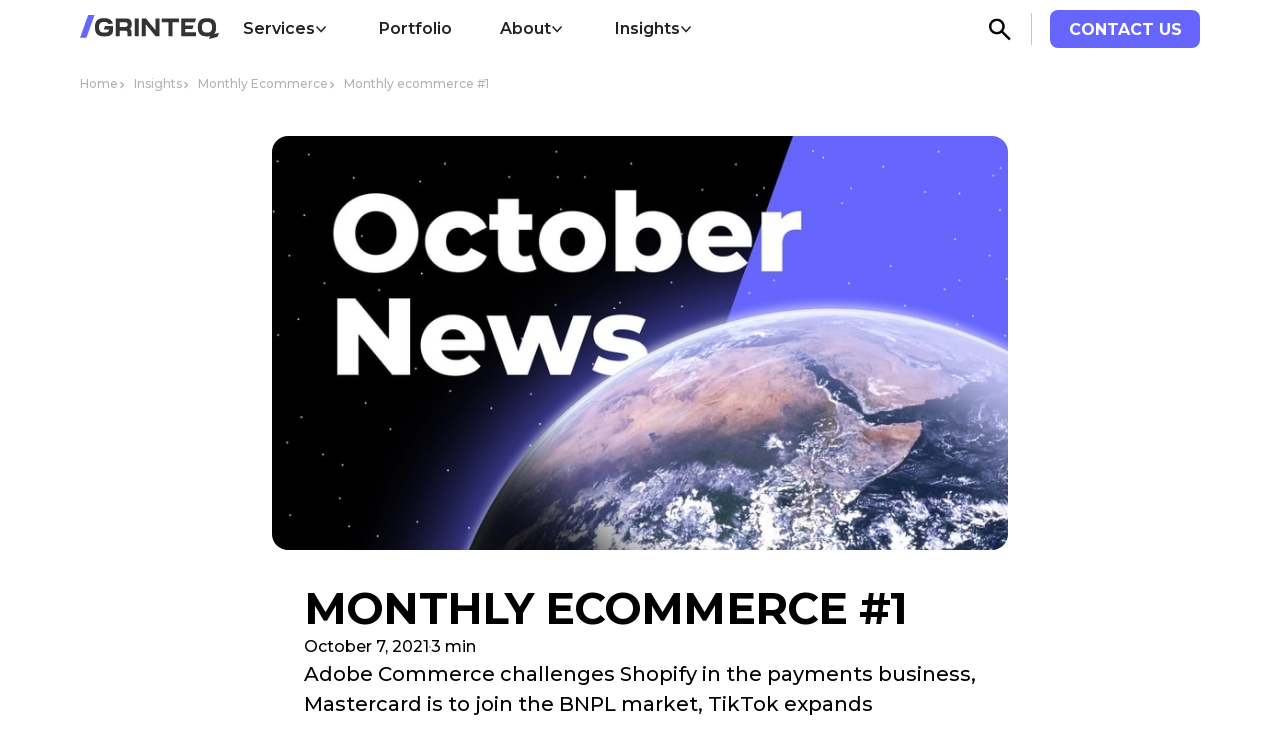

--- FILE ---
content_type: text/html
request_url: https://grinteq.com/monthly-ecommerce/october
body_size: 14845
content:
<!DOCTYPE html><!-- Last Published: Mon Jan 12 2026 10:47:03 GMT+0000 (Coordinated Universal Time) --><html data-wf-domain="grinteq.com" data-wf-page="626ad6ee5d77e165d4ed61c8" data-wf-site="601a476a769fa84e565e1f1a" lang="en" data-wf-collection="626ad6ee5d77e1cd01ed62b9" data-wf-item-slug="october"><head><meta charset="utf-8"/><title>Grinteq Monthly ecommerce news. October edition 2021.</title><meta content="Adobe Commerce challenges Shopify, Mastercard is to join the BNPL market, Amazon introduced its first robot Astro. This&#x27;s what happened in ecommerce in October." name="description"/><meta content="Grinteq Monthly ecommerce news. October edition 2021." property="og:title"/><meta content="Adobe challenges Shopify, Mastercard is to join the BNPL market, Amazon introduced its first robot." property="og:description"/><meta content="https://cdn.prod.website-files.com/601c0a42edb19277b18599d5/616483957e2d71785f75cb12_Monthly%20ecommerce.%20Grinteq.jpg" property="og:image"/><meta content="Grinteq Monthly ecommerce news. October edition 2021." property="twitter:title"/><meta content="Adobe challenges Shopify, Mastercard is to join the BNPL market, Amazon introduced its first robot." property="twitter:description"/><meta content="https://cdn.prod.website-files.com/601c0a42edb19277b18599d5/616483957e2d71785f75cb12_Monthly%20ecommerce.%20Grinteq.jpg" property="twitter:image"/><meta property="og:type" content="website"/><meta content="summary_large_image" name="twitter:card"/><meta content="width=device-width, initial-scale=1" name="viewport"/><meta content="gtdioDgk9Ki7ajFIioJnu6iqROJB8bVxX_4j76xXJlc" name="google-site-verification"/><link href="https://cdn.prod.website-files.com/601a476a769fa84e565e1f1a/css/grinteq.webflow.shared.c981a93cc.min.css" rel="stylesheet" type="text/css" integrity="sha384-yYGpPMFeksmpdwPIT2MBWvF6IloLzUsjVNL0WFkt4JOnUAt1pjAR1ygj1QxqL4K6" crossorigin="anonymous"/><script type="text/javascript">!function(o,c){var n=c.documentElement,t=" w-mod-";n.className+=t+"js",("ontouchstart"in o||o.DocumentTouch&&c instanceof DocumentTouch)&&(n.className+=t+"touch")}(window,document);</script><link href="https://cdn.prod.website-files.com/601a476a769fa84e565e1f1a/61b714c1d030243161bbba9b_favicon.ico" rel="shortcut icon" type="image/x-icon"/><link href="https://cdn.prod.website-files.com/601a476a769fa84e565e1f1a/61b714c4cc5bf1b5732b74f1_icon.png" rel="apple-touch-icon"/><link href="https://grinteq.com/monthly-ecommerce/october" rel="canonical"/><script src="https://www.google.com/recaptcha/api.js" type="text/javascript"></script><!-- Google Tag Manager -->
<script>(function(w,d,s,l,i){w[l]=w[l]||[];w[l].push({'gtm.start':
new Date().getTime(),event:'gtm.js'});var f=d.getElementsByTagName(s)[0],
j=d.createElement(s),dl=l!='dataLayer'?'&amp;l='+l:'';j.async=true;j.src=
'https://www.googletagmanager.com/gtm.js?id='+i+dl;f.parentNode.insertBefore(j,f);
})(window,document,'script','dataLayer','GTM-M5946GX');</script>
<!-- End Google Tag Manager -->

<script src="https://code.jquery.com/jquery-3.5.1.min.js"></script>

<script type="application/ld+json">
{
        "@context": "https://schema.org",
        "@graph":  [{

        "@type": "Organization",
        "name": "Grinteq",
        "url": "https://grinteq.com",
        "logo": "https://cdn.prod.website-files.com/601a476a769fa84e565e1f1a/601a923e79f2687c99158d9d_grinteq%20logo.svg",
        "sameAs": ["https://www.youtube.com/channel/UCH-EzVKrSJEHFGCh9IpA3xg", "https://www.linkedin.com/company/grinteq", "https://www.facebook.com/grinteq/"],
        "contactPoint": [{
            "@type": "ContactPoint",
            "telephone": "+1 (347) 305-10-85",
            "contactType": "sales"
        }],
        "address": {
            "@type": "PostalAddress",
            "streetAddress": "1412 Broadway Fl 21v",
            "addressLocality": "New York",
            "addressRegion": "NY",
            "postalCode": "10018",
            "addressCountry": "US"
          },
          "openingHoursSpecification": [
            {
              "@type": "OpeningHoursSpecification",
              "dayOfWeek": [
                "Monday",
                "Tuesday",
                "Wednesday",
                "Thursday",
                "Friday"
              ],
              "opens": "09:00",
              "closes": "21:00"
            }
          ],
          "aggregateRating":
            {"@type":"AggregateRating",
            "bestRating": "5",
            "ratingCount":"12",
            "ratingValue":"4,9"}
}]
    }
</script>


<script defer src="https://cdn.jsdelivr.net/npm/@finsweet/attributes-scrolldisable@1/scrolldisable.js">
/*Disable scroll in navbar*/
</script>

<style>

.main-wrapper{
overflow:clip;
}
/*Calculating navbar height*/@media only screen and (max-width: 991px) {
	.navbar_menu {
	height: calc(100dvh - 3.5rem);;
	}
}
  
#st-2 {
  display:none;}
  .cursor-wrapper {pointer-events: none;}

@media only screen and (max-width: 768px) {
div#hs-eu-cookie-confirmation {
position:fixed;
padding-left:49px;
padding-right:49px;}
}
@media only screen and (max-width: 480px) {
div#hs-eu-cookie-confirmation {
position:fixed;
padding-left:8px;
padding-right:8px;}
div#hs-eu-cookie-confirmation div#hs-eu-cookie-confirmation-inner p {
font-size:14px !important;
line-height:18px !important;}

}

div#hs-eu-cookie-confirmation {
  border:none ;
  background:none ;
  box-shadow:none ;
  top:auto;
  bottom:16px;
  }
  
  div#hs-eu-cookie-confirmation-inner {
  box-shadow:0 4px 20px 0 rgba(0,0,0,0.08);
  max-width:1026px !important ;
  font-family:Uploaded_Montserrat, sans-serif;
  font-size:14px;
  line-height:18px;
  color:black ;
  }
  div#hs-eu-cookie-confirmation div#hs-eu-cookie-confirmation-inner p {
  color:black ;
  }

div#hs-eu-cookie-confirmation div#hs-eu-cookie-confirmation-inner a#hs-eu-confirmation-button {
  background-color: #66f !important;
  border:none !important;
  height:48px;
  text-transform:uppercase;
  font-family:Montserrat_local, sans-serif;
  font-size:16px;
  font-weight:700 !important;
	padding:16px 32px 0px 32px !important	;
  border-radius:0;
  }
  
  div#hs-eu-cookie-confirmation div#hs-eu-cookie-confirmation-inner a#hs-eu-decline-button {
  border:1px solid black !important;
  text-transform:uppercase;
  font-family:Montserrat_local, sans-serif;
  font-size:16px;
  font-weight:700 !important;
	padding:14px 32px 14px 32px !important	;
  border-radius:0;
  color:black;
  }
</style><meta property="og:url" content="https://grinteq.com/monthly-ecommerce/october" /></head><body><div class="page-wrapper"><header class="navbar-header_wrapper black-navbar_animation"><div data-animation="default" class="navbar-new black-navbar_animation w-nav" data-easing2="ease" fs-scrolldisable-element="smart-nav" data-easing="ease" data-collapse="medium" data-w-id="7850aaa7-26ca-99d2-b0ed-5d7c47302d34" role="banner" data-duration="400"><div class="navbar_hover-fix_ w-embed"><style>
.navbar_mega-dropdown-1st_toggle:hover, .navbar_link:hover,.navbar_dropdown_link:hover, .navbar_dropdown_toggle:hover, .navbar_mega-dropdown_inner-toggle:hover  {
	color: #6666ff !important;
}
</style></div><div class="container-nav"><div class="navbar_wrapper"><a href="/" class="navbar_logo-wrapper w-nav-brand"><div class="navbar_logo black-navbar_animation w-embed"><svg width="139" height="24" viewBox="0 0 139 24" fill="none" xmlns="http://www.w3.org/2000/svg">
<path d="M126.981 3.12782C120.573 3.12782 117.828 5.87565 117.828 12.2817C117.828 18.6878 120.572 21.4356 126.981 21.4356C128.1 21.4356 129.105 21.3496 130.003 21.1783L128.994 24L137.546 21.8235L139 17.773L134.222 18.9861C135.529 17.4957 136.137 15.2948 136.137 12.2817C136.138 5.87565 133.389 3.12782 126.981 3.12782ZM14.9346 12.2817C14.9346 18.6878 17.683 21.4356 24.548 21.4356C30.4736 21.4356 33.1081 19.4757 33.0177 14.8991C32.989 13.6174 32.9646 12.3348 32.9403 11.0487C30.3023 11.0487 27.6634 11.0487 25.0298 11.0487C24.6054 12.2365 24.1801 13.4252 23.7556 14.6087C25.4873 14.6087 27.219 14.6087 28.9463 14.6087C28.9463 14.707 28.9463 14.8043 28.9463 14.8983C28.9463 16.8052 27.6521 17.6217 24.601 17.6217C20.5297 17.6217 19.0059 16.0174 19.0059 12.2809C19.0059 8.54434 20.5288 6.94 24.0905 6.94C26.324 6.94 27.7539 7.58956 28.5175 8.98956C29.9674 8.87913 31.4208 8.76869 32.8707 8.65913C31.9026 4.82956 29.1299 3.12695 24.0905 3.12695C17.683 3.12782 14.9346 5.87565 14.9346 12.2817ZM39.8061 21.1826C39.8061 19.3739 39.8061 17.5696 39.8061 15.7643C41.57 15.7643 43.3347 15.7643 45.0986 15.7643C46.7241 15.7643 47.4347 16.2704 47.4347 17.467C47.4347 18.7043 47.4347 19.9409 47.4347 21.1826C48.795 21.1826 50.1501 21.1826 51.5061 21.1826C51.5061 19.8757 51.5061 18.5696 51.5061 17.2626C51.5061 15.5843 50.9468 14.4409 49.7257 13.78C51.1225 12.8896 51.7591 11.2278 51.7591 9.04C51.7591 5.2513 49.8518 3.38521 45.4004 3.38521C42.1779 3.38521 38.9598 3.38521 35.7383 3.38521C35.7383 9.31826 35.7383 15.2504 35.7383 21.1835C37.0942 21.1826 38.4502 21.1826 39.8061 21.1826ZM39.8061 11.9513C39.8061 10.367 39.8061 8.78261 39.8061 7.19826C41.5865 7.19826 43.3669 7.19826 45.1481 7.19826C46.9285 7.19826 47.6922 8.07217 47.6922 9.57478C47.6922 11.0974 46.9285 11.9513 45.1481 11.9513C43.3669 11.9513 41.5865 11.9513 39.8061 11.9513ZM54.6833 21.1826C56.0392 21.1826 57.3952 21.1826 58.7511 21.1826C58.7511 15.2496 58.7511 9.31739 58.7511 3.38434C57.3952 3.38434 56.0392 3.38434 54.6833 3.38434C54.6833 9.31739 54.6833 15.2504 54.6833 21.1826ZM65.8735 21.1826C65.8735 17.247 65.8735 13.3148 65.8735 9.38261C69.096 13.3148 72.3141 17.2461 75.5357 21.1826C76.8916 21.1826 78.2476 21.1826 79.6035 21.1826C79.6035 15.2496 79.6035 9.31739 79.6035 3.38434C78.2476 3.38434 76.8916 3.38434 75.5357 3.38434C75.5357 7.31652 75.5357 11.2478 75.5357 15.18C72.3132 11.2478 69.0951 7.31652 65.8735 3.38434C64.5176 3.38434 63.1616 3.38434 61.8057 3.38434C61.8057 9.31739 61.8057 15.2496 61.8057 21.1826C63.1616 21.1826 64.5176 21.1826 65.8735 21.1826ZM99.0591 7.19826C99.0591 5.92434 99.0591 4.65478 99.0591 3.38434C93.2969 3.38434 87.5305 3.38434 81.7675 3.38434C81.7675 4.65391 81.7675 5.92434 81.7675 7.19826C83.9688 7.19826 86.1736 7.19826 88.3793 7.19826C88.3793 11.8574 88.3793 16.52 88.3793 21.1826C89.7353 21.1826 91.0912 21.1826 92.4472 21.1826C92.4472 16.52 92.4472 11.8574 92.4472 7.19826C94.6529 7.19826 96.8542 7.19826 99.0591 7.19826ZM116.004 21.1826C116.004 19.9087 116.004 18.6391 116.004 17.3652C112.43 17.3652 108.861 17.3652 105.292 17.3652C105.292 16.267 105.292 15.1643 105.292 14.0617C107.644 14.0617 110.001 14.0617 112.357 14.0617C112.781 12.8739 113.207 11.6896 113.627 10.5017C110.849 10.5017 108.068 10.5017 105.292 10.5017C105.292 9.39913 105.292 8.30087 105.292 7.19826C108.465 7.19826 111.638 7.19826 114.811 7.19826C115.264 5.92434 115.722 4.65478 116.175 3.38434C111.189 3.38434 106.206 3.38434 101.22 3.38434C101.22 9.31739 101.22 15.2496 101.22 21.1826C106.149 21.1826 111.075 21.1826 116.004 21.1826ZM121.897 12.2817C121.897 8.54608 123.42 6.94087 126.982 6.94087C130.542 6.94087 132.071 8.54522 132.071 12.2817C132.071 16.0183 130.543 17.6226 126.982 17.6226C123.42 17.6226 121.897 16.0174 121.897 12.2817Z" fill="CurrentColor"/>
<path fill-rule="evenodd" clip-rule="evenodd" d="M14.5301 0L6.35443 22.84H0L8.1757 0H14.5301Z" fill="#6666FF"/>
</svg></div></a><nav role="navigation" class="navbar_menu black-navbar_animation w-nav-menu"><div class="navbar_menu_wrapper"><div class="navbar_menu_links"><div data-hover="true" data-delay="0" data-w-id="7850aaa7-26ca-99d2-b0ed-5d7c47302d3d" class="navbar_mega-dropdown-1st w-dropdown"><div id="nav_dropdown_1st_parrent-toggle" class="navbar_mega-dropdown-1st_toggle black-navbar_animation w-dropdown-toggle"><div>Services</div><div class="navbar_dropdown_arrow parent-desktop w-embed"><svg aria-hidden="true" role="img" fill=currentColor xmlns="http://www.w3.org/2000/svg" viewBox="0 0 16 16"><path d="M6.00345 13L5 11.8851L9.38059 7.94253L5 4L6.00345 2.88506L11.6229 7.94253L6.00345 13Z"/>
</svg></div></div><nav id="nav_dropdown_big-list_1" class="navbar_mega-dropdown-1st_list w-dropdown-list"><div class="navbar_mega-dropdawn-1st_wrapper black-navbar_animation"><div class="navbar_mega-dropdawn-1st_base-column black-navbar_animation"><ul role="list" class="navbar_mega-dropdown_ul w-list-unstyled"><li><div data-hover="true" data-delay="0" id="dropdown-1col_open-by-default" class="navbar_mega-dropdown_inner-dropdown w-dropdown"><div id="nav_dropdown_1col_toggle" class="navbar_mega-dropdown_inner-toggle black-navbar_animation w-dropdown-toggle"><div>Software Development</div><div class="navbar_dropdown_arrow w-embed"><svg aria-hidden="true" role="img" fill=currentColor xmlns="http://www.w3.org/2000/svg" viewBox="0 0 16 16"><path d="M6.00345 13L5 11.8851L9.38059 7.94253L5 4L6.00345 2.88506L11.6229 7.94253L6.00345 13Z"/>
</svg></div></div><nav id="nav_dropdown_1col_list" class="navbar_mega-dropdown_inner-list black-navbar_animation w-dropdown-list"><div class="navbar_dropdown_block-title _2col"><div class="text-size-xsmall">Software Development</div></div><div class="navbar_mega-dropdown_3rd-col-text_wrapper"><div class="navbar_mega-dropdown_3rd-col-text black-navbar_animation"><div class="navbar_dropdown_block-description"><div>Stay ahead of the game with Grinteq&#x27;s seamless software development services.</div></div></div></div><ul role="list" class="navbar_mega-dropdown_ul w-list-unstyled"><li><a href="/web-development-services" class="navbar_dropdown_link black-navbar_animation w-dropdown-link">Web development</a></li><li><a href="/pwa-development" class="navbar_dropdown_link black-navbar_animation w-dropdown-link">PWA development</a></li><li><a href="/mobile-app-development-services" class="navbar_dropdown_link black-navbar_animation w-dropdown-link">Mobile app development</a></li><li><a href="/web-design-services" class="navbar_dropdown_link black-navbar_animation w-dropdown-link">Web design</a></li><li class="navbar_mega-dropdown_last-tem"><a href="/development-team-extension" class="navbar_dropdown_link black-navbar_animation w-dropdown-link">Development team extension</a></li></ul></nav></div></li><li><div data-hover="true" data-delay="0" class="navbar_mega-dropdown_inner-dropdown w-dropdown"><div class="navbar_mega-dropdown_inner-toggle black-navbar_animation w-dropdown-toggle"><div>Technologies</div><div class="navbar_dropdown_arrow w-embed"><svg aria-hidden="true" role="img" fill=currentColor xmlns="http://www.w3.org/2000/svg" viewBox="0 0 16 16"><path d="M6.00345 13L5 11.8851L9.38059 7.94253L5 4L6.00345 2.88506L11.6229 7.94253L6.00345 13Z"/>
</svg></div></div><nav class="navbar_mega-dropdown_inner-list black-navbar_animation w-dropdown-list"><div class="navbar_dropdown_block-title _2col"><div class="text-size-xsmall">Technologies</div></div><div class="navbar_mega-dropdown_3rd-col-text_wrapper"><div class="navbar_mega-dropdown_3rd-col-text black-navbar_animation"><div class="navbar_dropdown_block-description"><div>Unlock the full potential of your brand with cutting-edge ecommerce solutions. </div></div></div></div><ul role="list" class="navbar_mega-dropdown_ul w-list-unstyled"><li><div data-hover="true" data-delay="0" class="navbar_mega-dropdown_inner-dropdown w-dropdown"><div class="navbar_mega-dropdown_inner-toggle black-navbar_animation w-dropdown-toggle"><div>Salesforce services &amp; solutions</div><div class="navbar_dropdown_arrow w-embed"><svg aria-hidden="true" role="img" fill=currentColor xmlns="http://www.w3.org/2000/svg" viewBox="0 0 16 16"><path d="M6.00345 13L5 11.8851L9.38059 7.94253L5 4L6.00345 2.88506L11.6229 7.94253L6.00345 13Z"/>
</svg></div></div><nav class="navbar_mega-dropdown_inner-list black-navbar_animation w-dropdown-list"><div class="navbar_dropdown_block-title"><div class="text-size-xsmall">Salesforce Services &amp; Solutions</div></div><ul role="list" class="navbar_mega-dropdown_ul w-list-unstyled"><li><a href="/salesforce-development" class="navbar_dropdown_link black-navbar_animation w-dropdown-link">Salesforce development services</a></li><li><a href="/salesforce/consulting" class="navbar_dropdown_link black-navbar_animation w-dropdown-link">Salesforce consulting</a></li><li><a href="/salesforce/implementation" class="navbar_dropdown_link black-navbar_animation w-dropdown-link">Salesforce implementation</a></li><li><a href="/salesforce/integrations" class="navbar_dropdown_link black-navbar_animation w-dropdown-link">Salesforce integrations</a></li><li><a href="/salesforce/customization" class="navbar_dropdown_link black-navbar_animation w-dropdown-link">Salesforce customization</a></li><li><a href="/salesforce/support" class="navbar_dropdown_link black-navbar_animation w-dropdown-link">Salesforce support &amp; maintenance</a></li><li><a href="/salesforce/app-development" class="navbar_dropdown_link black-navbar_animation w-dropdown-link">Salesforce apps development</a></li></ul></nav></div></li><li><div data-hover="true" data-delay="0" class="navbar_mega-dropdown_inner-dropdown w-dropdown"><div class="navbar_mega-dropdown_inner-toggle black-navbar_animation w-dropdown-toggle"><div>Salesforce Commerce Cloud</div><div class="navbar_dropdown_arrow w-embed"><svg aria-hidden="true" role="img" fill=currentColor xmlns="http://www.w3.org/2000/svg" viewBox="0 0 16 16"><path d="M6.00345 13L5 11.8851L9.38059 7.94253L5 4L6.00345 2.88506L11.6229 7.94253L6.00345 13Z"/>
</svg></div></div><nav class="navbar_mega-dropdown_inner-list black-navbar_animation w-dropdown-list"><div class="navbar_dropdown_block-title"><div class="text-size-xsmall">Salesforce Commerce Cloud</div></div><ul role="list" class="navbar_mega-dropdown_ul w-list-unstyled"><li><a href="/salesforce-commerce-cloud" class="navbar_dropdown_link black-navbar_animation w-dropdown-link">SFCC development services</a></li><li><a href="/salesforce-commerce-cloud/consulting" class="navbar_dropdown_link black-navbar_animation w-dropdown-link">SFCC consulting</a></li><li><a href="/salesforce-commerce-cloud/implementation" class="navbar_dropdown_link black-navbar_animation w-dropdown-link">SFCC implementation</a></li><li><a href="/salesforce-commerce-cloud/customization" class="navbar_dropdown_link black-navbar_animation w-dropdown-link">SFCC customization</a></li><li><a href="/salesforce-commerce-cloud/link-cartridges" class="navbar_dropdown_link black-navbar_animation w-dropdown-link">LINK Cartridge development</a></li><li><a href="/salesforce-commerce-cloud/migration" class="navbar_dropdown_link black-navbar_animation w-dropdown-link">Migration to SFCC</a></li><li><a href="/salesforce-commerce-cloud/support" class="navbar_dropdown_link black-navbar_animation w-dropdown-link">SFCC support &amp; maintenance</a></li></ul></nav></div></li><li><div data-hover="true" data-delay="0" class="navbar_mega-dropdown_inner-dropdown w-dropdown"><div class="navbar_mega-dropdown_inner-toggle black-navbar_animation w-dropdown-toggle"><div>Adobe Commerce (Magento)</div><div class="navbar_dropdown_arrow w-embed"><svg aria-hidden="true" role="img" fill=currentColor xmlns="http://www.w3.org/2000/svg" viewBox="0 0 16 16"><path d="M6.00345 13L5 11.8851L9.38059 7.94253L5 4L6.00345 2.88506L11.6229 7.94253L6.00345 13Z"/>
</svg></div></div><nav class="navbar_mega-dropdown_inner-list black-navbar_animation w-dropdown-list"><div class="navbar_dropdown_block-title"><div class="text-size-xsmall">Adobe Commerce (Magento)</div></div><ul role="list" class="navbar_mega-dropdown_ul w-list-unstyled"><li><a href="/magento-development-services" class="navbar_dropdown_link black-navbar_animation w-dropdown-link">Magento development services</a></li><li><a href="/magento-development-services/consulting" class="navbar_dropdown_link black-navbar_animation w-dropdown-link">Magento consulting</a></li><li><a href="/magento-development-services/implementation" class="navbar_dropdown_link black-navbar_animation w-dropdown-link">Magento implementation</a></li><li><a href="/magento-development-services/theme-development" class="navbar_dropdown_link black-navbar_animation w-dropdown-link">Magento theme development</a></li><li><a href="/magento-development-services/integrations" class="navbar_dropdown_link black-navbar_animation w-dropdown-link">Magento integrations</a></li><li><a href="/magento-development-services/migration" class="navbar_dropdown_link black-navbar_animation w-dropdown-link">Magento migration</a></li><li><a href="/magento-development-services/support" class="navbar_dropdown_link black-navbar_animation w-dropdown-link">Magento support &amp; maintenance</a></li></ul></nav></div></li><li><a href="/salesforce-pardot" class="navbar_dropdown_link black-navbar_animation w-dropdown-link">Pardot Optimization &amp; Automation</a></li><li><a href="/shopify-development-services" class="navbar_dropdown_link black-navbar_animation w-dropdown-link">Shopify</a></li><li><a href="/webflow-design" class="navbar_dropdown_link black-navbar_animation w-dropdown-link">Webflow</a></li></ul></nav></div></li><li><div data-hover="true" data-delay="0" class="navbar_mega-dropdown_inner-dropdown w-dropdown"><div class="navbar_mega-dropdown_inner-toggle black-navbar_animation w-dropdown-toggle"><div>Ecommerce 360°</div><div class="navbar_dropdown_arrow w-embed"><svg aria-hidden="true" role="img" fill=currentColor xmlns="http://www.w3.org/2000/svg" viewBox="0 0 16 16"><path d="M6.00345 13L5 11.8851L9.38059 7.94253L5 4L6.00345 2.88506L11.6229 7.94253L6.00345 13Z"/>
</svg></div></div><nav class="navbar_mega-dropdown_inner-list black-navbar_animation w-dropdown-list"><div class="navbar_dropdown_block-title _2col"><div class="text-size-xsmall">Ecommerce 360°</div></div><div class="navbar_mega-dropdown_3rd-col-text_wrapper"><div class="navbar_mega-dropdown_3rd-col-text black-navbar_animation"><div class="navbar_dropdown_block-description"><div>Cover your ecommerce development needs from all angles with our 360 degrees approach.</div></div></div></div><ul role="list" class="navbar_mega-dropdown_ul w-list-unstyled"><li><a href="/digital-payment-integration" class="navbar_dropdown_link black-navbar_animation w-dropdown-link">Digital payment solutions</a></li><li><a href="/ecommerce-architecture" class="navbar_dropdown_link black-navbar_animation w-dropdown-link">Ecommerce website architecture</a></li><li><a href="/ecommerce-replatforming" class="navbar_dropdown_link black-navbar_animation w-dropdown-link">Ecommerce replatforming services</a></li><li><a href="/ecommerce-website-development" class="navbar_dropdown_link black-navbar_animation w-dropdown-link">Ecommerce website development</a></li><li><a href="/ecommerce-website-support" class="navbar_dropdown_link black-navbar_animation w-dropdown-link">Ecommerce website support</a></li><li class="navbar_mega-dropdown_last-tem"><a href="/amazon-brand-store-design" class="navbar_dropdown_link black-navbar_animation w-dropdown-link">Amazon Brand Stores design</a></li></ul></nav></div></li><li class="navbar_mega-dropdown_last-tem"><div class="navbar_all-service_button_wrapper"><div class="margin-top margin-medium"><a href="/services" class="button w-button">All services</a></div></div></li></ul><div class="navbar_mega-dropdown_line1"></div><div class="navbar_mega-dropdown_line2"></div></div></div></nav></div><a href="/portfolio" class="navbar_link black-navbar_animation w-nav-link">Portfolio</a><div data-hover="true" data-delay="0" data-w-id="7850aaa7-26ca-99d2-b0ed-5d7c47302de3" class="navbar_dropdown w-dropdown"><div class="navbar_dropdown_toggle black-navbar_animation w-dropdown-toggle"><div>About</div><div class="navbar_dropdown_arrow parent-desktop w-embed"><svg aria-hidden="true" role="img" fill=currentColor xmlns="http://www.w3.org/2000/svg" viewBox="0 0 16 16"><path d="M6.00345 13L5 11.8851L9.38059 7.94253L5 4L6.00345 2.88506L11.6229 7.94253L6.00345 13Z"/>
</svg></div></div><nav class="navbar_dropdown_list black-navbar_animation w-dropdown-list"><ul role="list" class="navbar_dropdown_ul w-list-unstyled"><li><a href="/company" class="navbar_dropdown_link black-navbar_animation w-dropdown-link">Company</a></li><li><a href="/careers" class="navbar_dropdown_link black-navbar_animation w-dropdown-link">Careers</a></li><li><a href="/press-room" class="navbar_dropdown_link black-navbar_animation w-dropdown-link">Press Room</a></li><li><a href="/contacts" class="navbar_dropdown_link black-navbar_animation w-dropdown-link">Contacts</a></li></ul></nav></div><div data-hover="true" data-delay="0" data-w-id="7850aaa7-26ca-99d2-b0ed-5d7c47302df6" class="navbar_dropdown w-dropdown"><div class="navbar_dropdown_toggle black-navbar_animation w-dropdown-toggle"><div>Insights</div><div class="navbar_dropdown_arrow parent-desktop w-embed"><svg aria-hidden="true" role="img" fill=currentColor xmlns="http://www.w3.org/2000/svg" viewBox="0 0 16 16"><path d="M6.00345 13L5 11.8851L9.38059 7.94253L5 4L6.00345 2.88506L11.6229 7.94253L6.00345 13Z"/>
</svg></div></div><nav class="navbar_dropdown_list black-navbar_animation w-dropdown-list"><ul role="list" class="navbar_dropdown_ul w-list-unstyled"><li><a href="/insights" class="navbar_dropdown_link black-navbar_animation w-dropdown-link">All insights</a></li><li><a href="/blog" class="navbar_dropdown_link black-navbar_animation w-dropdown-link">Blog</a></li><li><a href="/monthly-ecommerce" class="navbar_dropdown_link black-navbar_animation w-dropdown-link">Monthly news</a></li><li><a href="/podcasts" class="navbar_dropdown_link black-navbar_animation w-dropdown-link">Podcasts</a></li></ul></nav></div></div><div class="navbar_button-wrapper black-navbar_animation"><a href="/contacts" class="button button_navbar-new w-button">contact us</a></div></div></nav></div><div class="navbar_search-icon-wrapper"><div data-w-id="770e4566-151d-1d34-1f62-f5f29b2ab4eb" class="navbar_search-icon black-navbar_animation w-embed"><svg width="32" height="32" viewBox="0 0 32 32" fill="none" xmlns="http://www.w3.org/2000/svg">
<path d="M26.0583 27.375L18.4458 19.7625C17.8417 20.2458 17.1469 20.6285 16.3615 20.9104C15.576 21.1924 14.7403 21.3333 13.8542 21.3333C11.659 21.3333 9.80142 20.5729 8.28133 19.052C6.76125 17.5311 6.00081 15.6735 6 13.4792C6 11.284 6.76044 9.42642 8.28133 7.90633C9.80222 6.38625 11.6598 5.62581 13.8542 5.625C16.0493 5.625 17.9069 6.38544 19.427 7.90633C20.9471 9.42722 21.7075 11.2848 21.7083 13.4792C21.7083 14.3653 21.5674 15.201 21.2854 15.9865C21.0035 16.7719 20.6208 17.4667 20.1375 18.0708L27.75 25.6833L26.0583 27.375ZM13.8542 18.9167C15.3646 18.9167 16.6486 18.3878 17.7063 17.3301C18.764 16.2724 19.2925 14.9888 19.2917 13.4792C19.2917 11.9688 18.7628 10.6847 17.7051 9.627C16.6474 8.56931 15.3638 8.04086 13.8542 8.04167C12.3438 8.04167 11.0597 8.57051 10.002 9.62821C8.94431 10.6859 8.41586 11.9696 8.41667 13.4792C8.41667 14.9896 8.94551 16.2736 10.0032 17.3313C11.0609 18.389 12.3446 18.9175 13.8542 18.9167Z" fill="CurrentColor"/>
</svg></div></div><div class="menu-button w-nav-button"><div class="navbar_menu-button_open black-navbar_animation w-embed"><svg viewBox="0 0 40 40" fill="none" xmlns="http://www.w3.org/2000/svg">
<path d="M11 26H29V24H11V26ZM11 21H29V19H11V21ZM11 14V16H29V14H11Z" fill="CurrentColor"/>
</svg></div><div class="navbar_menu-button_close black-navbar_animation w-embed"><svg viewBox="0 0 40 40" fill="none" xmlns="http://www.w3.org/2000/svg">
<path d="M27 14.2021L25.59 12.8379L20 18.2463L14.41 12.8379L13 14.2021L18.59 19.6105L13 25.0189L14.41 26.3831L20 20.9747L25.59 26.3831L27 25.0189L21.41 19.6105L27 14.2021Z" fill="CurrentColor"/>
</svg></div></div></div><div data-w-id="a82340df-4d10-a570-a57c-93ddf7c34723" class="navbar_search-wrapper black-navbar_animation"><div class="padding-vertical padding-medium"><div class="container-nav"><form action="/search" class="search w-form"><div class="search_wrapper"><input class="search_input black-navbar_animation w-input" maxlength="256" name="query" placeholder="Search…" type="search" id="search" required=""/></div></form></div></div></div></div></header><main class="main-wrapper"><div class="bead-crumbs"><div class="padding-global"><div class="container-medium"><div class="bread-crumbs_list"><a href="/" class="bread-crumbs_item w-inline-block"><div class="text-size-xsmall">Home</div><div class="bread-crumbs_arrow w-embed"><svg width="8" height="10" viewBox="0 0 8 10" fill="none" xmlns="http://www.w3.org/2000/svg">
<path opacity="1" fill-rule="evenodd" clip-rule="evenodd" d="M4.34124 4.97605L2.05051 2.68532L3.02489 1.71094L6.28999 4.97605L2.97438 8.29166L2 7.31728L4.34124 4.97605Z" fill="CurrentColor"/>
</svg></div></a><a href="/insights" class="bread-crumbs_item w-inline-block"><div class="text-size-xsmall">Insights<br/></div><div class="bread-crumbs_arrow w-embed"><svg width="8" height="10" viewBox="0 0 8 10" fill="none" xmlns="http://www.w3.org/2000/svg">
<path opacity="1" fill-rule="evenodd" clip-rule="evenodd" d="M4.34124 4.97605L2.05051 2.68532L3.02489 1.71094L6.28999 4.97605L2.97438 8.29166L2 7.31728L4.34124 4.97605Z" fill="CurrentColor"/>
</svg></div></a><a href="/monthly-ecommerce" class="bread-crumbs_item w-inline-block"><div class="text-size-xsmall">Monthly Ecommerce<br/></div><div class="bread-crumbs_arrow w-embed"><svg width="8" height="10" viewBox="0 0 8 10" fill="none" xmlns="http://www.w3.org/2000/svg">
<path opacity="1" fill-rule="evenodd" clip-rule="evenodd" d="M4.34124 4.97605L2.05051 2.68532L3.02489 1.71094L6.28999 4.97605L2.97438 8.29166L2 7.31728L4.34124 4.97605Z" fill="CurrentColor"/>
</svg></div></a><div class="bread-crumbs_item current"><div class="text-size-xsmall">Monthly ecommerce #1</div></div></div></div></div></div><div class="padding-global"><div class="post-wrapper"><div class="max-width-xlarge"><img height="720" loading="lazy" width="1280" src="https://cdn.prod.website-files.com/601c0a42edb19277b18599d5/616483957e2d71785f75cb12_Monthly%20ecommerce.%20Grinteq.jpg" alt="" sizes="(max-width: 479px) 93vw, (max-width: 767px) 96vw, 736px" srcset="https://cdn.prod.website-files.com/601c0a42edb19277b18599d5/616483957e2d71785f75cb12_Monthly%20ecommerce.%20Grinteq-p-800.jpeg 800w, https://cdn.prod.website-files.com/601c0a42edb19277b18599d5/616483957e2d71785f75cb12_Monthly%20ecommerce.%20Grinteq-p-1080.jpeg 1080w, https://cdn.prod.website-files.com/601c0a42edb19277b18599d5/616483957e2d71785f75cb12_Monthly%20ecommerce.%20Grinteq.jpg 1280w" class="head-img"/></div><div class="post-content-wrapper"><div class="post_head"><h1 class="h1_blog-post">Monthly ecommerce #1</h1><div class="post_info"><div>October 7, 2021</div><div class="bullet_0-125"></div><div>3 min</div></div></div><div class="post-intro_rich-text w-richtext"><p>Adobe Commerce challenges Shopify in the payments business, Mastercard is to join the BNPL market, TikTok expands partnership, Amazon introduced its first robot Astro (looks weird, video is attached). This is a small but worth part of the ecommerce news that happened last month. Let&#x27;s see.</p></div><div class="post_rich-text w-richtext"><h2>1. Adobe jumps into the ecommerce payments business</h2><p>‍<br/>The new payment system for Adobe Commerce (Magento) will be powered by the PayPal Commerce Platform and available to Adobe merchants by the end of the year. </p><p>With Adobe Pay (or how it&#x27;ll be called), merchants would be able to accept and process <a href="https://grinteq.com/blog/payment-gateway-list-for-ecommerce" target="_blank">popular payment methods</a>, offer buy now, pay later (BNPL) services to their clients, get a clear view of their store&#x27;s financial reporting, and benefit from the more competitive pricing for transactions.</p><h2>2. Mastercard is to join the BNPL market</h2><p>Talking about <a href="https://grinteq.com/cases/scalapay" target="_blank">BNPL </a>services. You thought this market is getting oversaturated? Mastercard doesn&#x27;t think so. A credit card giant announced it&#x27;s launching a new one that will let consumers make shopping payments in four installments without any interest rate fees. </p><p>The service will be available for the U.S., Australia, and the UK in Q1 2022. A Juniper Research study published this year estimated the new payment method could account for $995 billion in sales by 2026.</p><h2>3. TikTok partners with Square, Ecwid, Prestashop</h2><p>While some people still guessing what evil did bring TikTok, it&#x27;s becoming a really powerful platform for digital shopping. Recently it&#x27;s announced the list of new brand partners including <a href="https://grinteq.com/cases/square" target="_blank">Square</a>, Ecwid, Prestashop, and Wix, SHOPLINE, OpenCart, Base coming soon. </p><p>According to the Material survey, TikTok users are 1.7 times more likely to make a purchase through the app compared with its competitors.</p><h2>4. Amazon introduced its first robot</h2><p>The AI-powered robot Astro is able to help its owners with a wide range of household goods: from home monitoring to bringing a beer. The model will cost $999. As they say, it&#x27;s better to see once.</p><figure style="padding-bottom:56.206088992974244%" class="w-richtext-align-fullwidth w-richtext-figure-type-video"><div><iframe allowfullscreen="true" frameborder="0" scrolling="no" src="https://www.youtube.com/embed/sj1t3msy8dc"></iframe></div></figure><p>‍</p></div><div class="post_author"><img height="500" loading="lazy" width="500" src="https://cdn.prod.website-files.com/601c0a42edb19277b18599d5/6066d5bee62de411e0efcf3c_IMG_284111.jpg" alt="Daria Maksimenko" sizes="64px" srcset="https://cdn.prod.website-files.com/601c0a42edb19277b18599d5/6066d5bee62de411e0efcf3c_IMG_284111-p-500.jpeg 500w, https://cdn.prod.website-files.com/601c0a42edb19277b18599d5/6066d5bee62de411e0efcf3c_IMG_284111.jpg 799w" class="post_author-photo"/><div class="post_author-info"><div class="heading-style-h4">Daria Maksimenko</div><div>A careful researcher of the most interesting ecommerce news and trends.</div></div></div></div></div></div><section class="section_featured-materials_read-next"><div class="padding-global"><div class="container-medium"><div class="padding-section-medium"><div class="featured-materials_read-next"><div class="margin-bottom margin-medium"><div class="featured-materials_read-next_header-wrapper"><h2>More ecommerce news</h2><div class="featured-materials_read-next_button-wrapper"><a href="/blog" class="button-inline-wrapper w-inline-block"><div class="button-inline w-clearfix"><div class="button-inline-text">View all</div><div class="text-color-blue"><div class="icon-1-3 w-embed"><svg aria-hidden="true" role="img" viewBox="0 0 8 24">
<path fill-rule="evenodd" clip-rule="evenodd" d="M5.84042 11.9478L0.968532 7.07594L1.94291 6.10156L7.78917 11.9478L1.84547 17.8915L0.871094 16.9172L5.84042 11.9478Z" fill="CurrentColor"/>
</svg></div></div></div></a></div></div></div><div class="w-dyn-list"><div role="list" class="featured-materials_read-next_list w-dyn-items"><div role="listitem" class="featured-materials_read-next_item-wrapper w-dyn-item"><a href="/monthly-ecommerce/26" class="featured-materials_read-next_item w-inline-block"><img src="https://cdn.prod.website-files.com/601c0a42edb19277b18599d5/655e3b0e4efd88df3692de53_01%20News.jpg" loading="lazy" alt="Monthly Ecommerce #26" sizes="(max-width: 479px) 93vw, (max-width: 767px) 46vw, 30vw" srcset="https://cdn.prod.website-files.com/601c0a42edb19277b18599d5/655e3b0e4efd88df3692de53_01%20News-p-500.jpg 500w, https://cdn.prod.website-files.com/601c0a42edb19277b18599d5/655e3b0e4efd88df3692de53_01%20News-p-800.jpg 800w, https://cdn.prod.website-files.com/601c0a42edb19277b18599d5/655e3b0e4efd88df3692de53_01%20News-p-1080.jpg 1080w, https://cdn.prod.website-files.com/601c0a42edb19277b18599d5/655e3b0e4efd88df3692de53_01%20News.jpg 1200w" class="picture-round-0-25"/><h3 class="margin-top margin-xsmall">Monthly Ecommerce #26</h3><p class="margin-top margin-xxsmall">We&#x27;ve got it all covered, from Black Friday-Cyber Monday self-indulgence to YouTube transforming into a buying heaven to the internet retail show.</p></a></div><div role="listitem" class="featured-materials_read-next_item-wrapper w-dyn-item"><a href="/monthly-ecommerce/25" class="featured-materials_read-next_item w-inline-block"><img src="https://cdn.prod.website-files.com/601c0a42edb19277b18599d5/65326d1c4c5adffd47a194f5_01%20News.jpg" loading="lazy" alt="Monthly Ecommerce #25" sizes="(max-width: 479px) 93vw, (max-width: 767px) 46vw, 30vw" srcset="https://cdn.prod.website-files.com/601c0a42edb19277b18599d5/65326d1c4c5adffd47a194f5_01%20News-p-500.jpg 500w, https://cdn.prod.website-files.com/601c0a42edb19277b18599d5/65326d1c4c5adffd47a194f5_01%20News-p-800.jpg 800w, https://cdn.prod.website-files.com/601c0a42edb19277b18599d5/65326d1c4c5adffd47a194f5_01%20News.jpg 1200w" class="picture-round-0-25"/><h3 class="margin-top margin-xsmall">Monthly Ecommerce #25</h3><p class="margin-top margin-xxsmall">From jaw-dropping tech innovations to hair-raising adventures in the world of entertainment, October promises to be a month of thrills, chills, and unforgettable moments.</p></a></div><div role="listitem" class="featured-materials_read-next_item-wrapper w-dyn-item"><a href="/monthly-ecommerce/24" class="featured-materials_read-next_item w-inline-block"><img src="https://cdn.prod.website-files.com/601c0a42edb19277b18599d5/65116591a09deda60b41b61e_01%20News.jpg" loading="lazy" alt="Monthly Ecommerce #24" sizes="(max-width: 479px) 93vw, (max-width: 767px) 46vw, 30vw" srcset="https://cdn.prod.website-files.com/601c0a42edb19277b18599d5/65116591a09deda60b41b61e_01%20News-p-500.jpg 500w, https://cdn.prod.website-files.com/601c0a42edb19277b18599d5/65116591a09deda60b41b61e_01%20News-p-800.jpg 800w, https://cdn.prod.website-files.com/601c0a42edb19277b18599d5/65116591a09deda60b41b61e_01%20News.jpg 1200w" class="picture-round-0-25"/><h3 class="margin-top margin-xsmall">Monthly Ecommerce #24</h3><p class="margin-top margin-xxsmall">This month, we&#x27;re serving up a buffet of exciting news and game-changing innovations that have the online retail world buzzing with excitement.</p></a></div><div role="listitem" class="featured-materials_read-next_item-wrapper w-dyn-item"><a href="/monthly-ecommerce/23" class="featured-materials_read-next_item w-inline-block"><img src="https://cdn.prod.website-files.com/601c0a42edb19277b18599d5/64df1063df28b6c573142ad2_01%20News.jpg" loading="lazy" alt="Monthly Ecommerce #23" sizes="(max-width: 479px) 93vw, (max-width: 767px) 46vw, 30vw" srcset="https://cdn.prod.website-files.com/601c0a42edb19277b18599d5/64df1063df28b6c573142ad2_01%20News-p-500.jpg 500w, https://cdn.prod.website-files.com/601c0a42edb19277b18599d5/64df1063df28b6c573142ad2_01%20News-p-800.jpg 800w, https://cdn.prod.website-files.com/601c0a42edb19277b18599d5/64df1063df28b6c573142ad2_01%20News.jpg 1200w" class="picture-round-0-25"/><h3 class="margin-top margin-xsmall">Monthly Ecommerce #23</h3><p class="margin-top margin-xxsmall">Buckle up and hold on tight as we dive into a whirlwind of exciting updates, jaw-dropping stats, and surprising upgrades from the online shopping universe. So, let&#x27;s get started.</p></a></div><div role="listitem" class="featured-materials_read-next_item-wrapper w-dyn-item"><a href="/monthly-ecommerce/monthly-ecommerce-22" class="featured-materials_read-next_item w-inline-block"><img src="https://cdn.prod.website-files.com/601c0a42edb19277b18599d5/64afe0d74a598dc947ce77cf_01%20News.jpg" loading="lazy" alt="Monthly ecommerce #22" sizes="(max-width: 479px) 93vw, (max-width: 767px) 46vw, 30vw" srcset="https://cdn.prod.website-files.com/601c0a42edb19277b18599d5/64afe0d74a598dc947ce77cf_01%20News-p-500.jpg 500w, https://cdn.prod.website-files.com/601c0a42edb19277b18599d5/64afe0d74a598dc947ce77cf_01%20News-p-800.jpg 800w, https://cdn.prod.website-files.com/601c0a42edb19277b18599d5/64afe0d74a598dc947ce77cf_01%20News.jpg 1200w" class="picture-round-0-25"/><h3 class="margin-top margin-xsmall">Monthly ecommerce #22</h3><p class="margin-top margin-xxsmall">Discover the plans of Salesforce in AI revolution and ESG landscape, new payment feature from Shopify for non-Shopify users, how eBay supports entrepreneurs and which ecommerce platform The Royal Family prefers.</p></a></div><div role="listitem" class="featured-materials_read-next_item-wrapper w-dyn-item"><a href="/monthly-ecommerce/21" class="featured-materials_read-next_item w-inline-block"><img src="https://cdn.prod.website-files.com/601c0a42edb19277b18599d5/648c0b26fc75f080ded99db4_01%20News.jpg" loading="lazy" alt="Monthly ecommerce #21" sizes="(max-width: 479px) 93vw, (max-width: 767px) 46vw, 30vw" srcset="https://cdn.prod.website-files.com/601c0a42edb19277b18599d5/648c0b26fc75f080ded99db4_01%20News-p-500.jpg 500w, https://cdn.prod.website-files.com/601c0a42edb19277b18599d5/648c0b26fc75f080ded99db4_01%20News-p-800.jpg 800w, https://cdn.prod.website-files.com/601c0a42edb19277b18599d5/648c0b26fc75f080ded99db4_01%20News-p-1080.jpg 1080w, https://cdn.prod.website-files.com/601c0a42edb19277b18599d5/648c0b26fc75f080ded99db4_01%20News.jpg 1200w" class="picture-round-0-25"/><h3 class="margin-top margin-xsmall">Monthly ecommerce #21</h3><p class="margin-top margin-xxsmall">As the sun shines brighter and the days get longer, we find ourselves stepping into the season of summer. And what better way to embrace the warmth than by delving into our June Monthly News Digest?</p></a></div></div></div></div></div></div></div><div class="bg-absolute is-bg-grey"></div></section></main><footer class="section_footer"><div class="padding-global"><div class="container-medium"><div class="footer_header-wrapper"><div id="w-node-f3a968e4-0833-8a43-9497-2a0b15d527b5-fc5dd06d" class="footer_clutch-wrapper"><div class="clutch-footer__reviewed-on"><div class="clutch-footer__reviewed-sign">Reviewed on</div><a href="https://clutch.co/profile/grinteq?utm_source=widget&amp;utm_medium=2&amp;utm_campaign=widget&amp;utm_content=logo" target="_blank" class="w-inline-block"><img src="https://cdn.prod.website-files.com/601a476a769fa84e565e1f1a/63006f544b8b3a6b27a7c644_clutch-logo_white.svg" loading="lazy" alt="Clutch logo"/></a></div><div class="clutch-footer__reviews-counter-block"><a href="https://clutch.co/profile/grinteq?utm_source=widget&amp;utm_medium=2&amp;utm_campaign=widget&amp;utm_content=stars#reviews" target="_blank" class="w-inline-block"><img src="https://cdn.prod.website-files.com/601a476a769fa84e565e1f1a/63006f55ceb0daa69993c6c2_score_5_white.svg" loading="lazy" alt="5 stars"/></a><div class="clutch-footer__reviews-counter-wrapper w-dyn-list"><div role="list" class="w-dyn-items"><div role="listitem" class="w-dyn-item"><div class="clutch-info-score__reviews-counter-block"><div class="clutch-footer__reviews-counter number">19</div><div class="clutch-footer__reviews-counter">reviews</div></div></div></div></div></div></div></div><nav class="footer_liks-grid"><div class="footer_links-block"><h3 class="font_uppercase">Services</h3><ul role="list" class="margin-top margin-small w-list-unstyled"><li><a href="/web-development-services" class="footer_link">Web development</a></li><li><a href="/pwa-development" class="footer_link">PWA development</a></li><li><a href="/mobile-app-development-services" class="footer_link">Mobile app development</a></li><li><a href="/web-design-services" class="footer_link">Web design</a></li><li><a href="/development-team-extension" class="footer_link">Development team extension</a></li></ul></div><div class="footer_links-block"><h3 class="font_uppercase">Technologies</h3><ul role="list" class="margin-top margin-small w-list-unstyled"><li><a href="/salesforce-development" class="footer_link">Salesforce services &amp; solutions</a></li><li><a href="/salesforce-commerce-cloud" class="footer_link">Salesforce Commerce Cloud</a></li><li><a href="/magento-development-services" class="footer_link">Adobe Commerce (Magento)</a></li><li><a href="/shopify-development-services" class="footer_link">Shopify</a></li><li><a href="/webflow-design" class="footer_link">Webflow</a></li></ul></div><div class="footer_links-block"><h3 class="font_uppercase">Ecommerce 360°</h3><ul role="list" class="margin-top margin-small w-list-unstyled"><li><a href="/digital-payment-integration" class="footer_link">Digital payment solutions</a></li><li><a href="/ecommerce-architecture" class="footer_link">Ecommerce website architecture</a></li><li><a href="/ecommerce-replatforming" class="footer_link">Ecommerce replatforming services</a><a href="/ecommerce-website-development" class="footer_link">Ecommerce website development</a><a href="/ecommerce-website-support" class="footer_link">Ecommerce website support</a></li><li><a href="/amazon-brand-store-design" class="footer_link">Amazon Brand Stores design</a></li></ul></div><div class="footer_links-block"><h3 class="font_uppercase">Company</h3><ul role="list" class="margin-top margin-small w-list-unstyled"><li><a href="/company" class="footer_link">About</a></li><li><a href="/careers" class="footer_link">Careers</a></li><li><a href="/press-room" class="footer_link">Press Room</a></li><li><a href="/faq" class="footer_link">FAQ</a></li><li><a href="/contacts" class="footer_link">Contacts</a></li></ul></div><div class="footer_links-block"><h3 class="font_uppercase">Insights</h3><ul role="list" class="margin-top margin-small w-list-unstyled"><li><a href="/insights" class="footer_link">All insights</a></li><li><a href="/blog" class="footer_link">Blog</a></li><li><a href="/monthly-ecommerce" class="footer_link">Monthly news</a></li><li><a href="/podcasts" class="footer_link">Podcasts</a></li></ul></div><div class="footer_links-block"><h3 class="font_uppercase">Say hello</h3><div class="margin-top margin-small"><a href="mailto:info@grinteq.com" class="footer_link w-inline-block"><img src="https://cdn.prod.website-files.com/601a476a769fa84e565e1f1a/623a29b3fced97cf2b889afe_MAIL.svg" loading="lazy" alt="" class="image-67"/><div>info@grinteq.com</div></a><a href="https://join.skype.com/invite/iXZUOAhjbCTQ" class="footer_link w-inline-block"><img src="https://cdn.prod.website-files.com/601a476a769fa84e565e1f1a/6243ebd329da6b14a0b53020_Vector.svg" loading="lazy" alt="" class="image-67"/><div>info@grinteq.com</div></a><a href="tel:+1(347)305-10-85" class="footer_link w-inline-block"><img src="https://cdn.prod.website-files.com/601a476a769fa84e565e1f1a/623a29b3bd2a2ac1ca8eb8eb_PHONE.svg" loading="lazy" alt="" class="image-67"/><div>+1 (347) 305-10-85</div></a><a href="https://www.google.com/maps/place/Grinteq/@40.7534483,-73.9866812,17z/data=!4m5!3m4!1s0x89c2592a78a09161:0x545a6235e48dcd63!8m2!3d40.753615!4d-73.9865612" target="_blank" class="footer_link w-inline-block"><img src="https://cdn.prod.website-files.com/601a476a769fa84e565e1f1a/62a71cbd998bbd28c0b5b696_location.svg" loading="lazy" alt="" class="image-67"/><div><div>Our address US</div><div class="text-block-34">1412 Broadway Fl 21v<br/> NY, NY 10018</div></div></a><a href="https://www.google.com/maps/place/Grinteq/@40.7534483,-73.9866812,17z/data=!4m5!3m4!1s0x89c2592a78a09161:0x545a6235e48dcd63!8m2!3d40.753615!4d-73.9865612" target="_blank" class="footer_link w-inline-block"><img src="https://cdn.prod.website-files.com/601a476a769fa84e565e1f1a/62a71cbd998bbd28c0b5b696_location.svg" loading="lazy" alt="" class="image-67"/><div><div>Our address Portugal</div><div class="text-block-34">Rua Viriato 27<br/>Lisboa, 1050-227</div></div></a></div></div></nav><div class="footer_divider"></div><div class="footer_credits"><div class="footer_credits_links-wrapper"><div class="footer_credits_link">© 2025 Sens Soft Inc. (dba Grinteq) All rights reserved.</div><div class="footer_credits_links"><a href="https://www.iubenda.com/privacy-policy/52090515" target="_blank" class="footer_credits_link">Privacy Policy</a><a href="https://www.iubenda.com/privacy-policy/52090515/cookie-policy" target="_blank" class="footer_credits_link">Cookie Policy</a><a href="https://grinteq.com/sitemap.xml" target="_blank" class="footer_credits_link">Sitemap</a></div></div><div class="footer_credits_icons-list"><a href="https://www.facebook.com/grinteq/" target="_blank" class="footer_credits_icon w-inline-block"><div class="w-embed"><svg width="48" height="48" viewBox="0 0 48 48" fill="none" xmlns="http://www.w3.org/2000/svg">
<path d="M34.6737 12H13.3263C12.9746 12 12.6372 12.1397 12.3885 12.3885C12.1397 12.6372 12 12.9746 12 13.3263V34.6737C12 35.0254 12.1397 35.3628 12.3885 35.6115C12.6372 35.8603 12.9746 36 13.3263 36H24.8211V26.7368H21.6842V23.0863H24.8042V20.4211C24.8042 17.3179 26.6947 15.6295 29.4611 15.6295C30.4008 15.6323 31.3397 15.6857 32.2737 15.7895V19.0274H30.3621C28.8589 19.0274 28.5684 19.7389 28.5684 20.7874V23.1032H32.1684L31.7011 26.7368H28.5684V36H34.6737C35.0254 36 35.3628 35.8603 35.6115 35.6115C35.8603 35.3628 36 35.0254 36 34.6737V13.3263C36 12.9746 35.8603 12.6372 35.6115 12.3885C35.3628 12.1397 35.0254 12 34.6737 12V12Z" fill="CurrentColor"/>
</svg></div></a><a href="https://linkedin.com/company/grinteq" target="_blank" class="footer_credits_icon w-inline-block"><div class="w-embed"><svg width="48" height="48" viewBox="0 0 48 48" fill="none" xmlns="http://www.w3.org/2000/svg">
<path fill-rule="evenodd" clip-rule="evenodd" d="M12 13.7192C12 12.77 12.7931 12 13.7715 12H34.2011C35.1795 12 35.9727 12.77 35.9727 13.7192V34.2808C35.9727 35.2303 35.1795 36 34.2011 36H13.7715C12.7931 36 12 35.2303 12 34.2808V13.7192ZM19.2685 32.0903V21.253H15.6476V32.0903H19.2685ZM17.458 19.7733C18.7207 19.7733 19.5066 18.9411 19.5066 17.9012C19.4831 16.8377 18.7207 16.0287 17.482 16.0287C16.2434 16.0287 15.4336 16.8377 15.4336 17.9012C15.4336 18.9411 16.2193 19.7733 17.4344 19.7733H17.458H17.458ZM24.8943 32.0903H21.2735C21.2735 32.0903 21.3211 22.2699 21.2735 21.253H24.8944V22.7874C25.3756 22.0489 26.2368 20.9987 28.1575 20.9987C30.5397 20.9987 32.3261 22.5476 32.3261 25.8764V32.0903H28.7055V26.2926C28.7055 24.8357 28.1814 23.8419 26.8712 23.8419C25.8709 23.8419 25.2752 24.5121 25.0134 25.1593C24.9178 25.3908 24.8943 25.7144 24.8943 26.0383V32.0903ZM24.8944 22.7874V22.8247H24.8702C24.8781 22.8123 24.8862 22.7999 24.8944 22.7874Z" fill="CurrentColor"/>
</svg></div></a><a href="https://twitter.com/grinteq" target="_blank" class="footer_credits_icon w-inline-block"><div class="w-embed"><svg width="48" height="48" viewBox="0 0 48 48" fill="none" xmlns="http://www.w3.org/2000/svg">
<path d="M35.8489 18.0342C35.8671 18.2895 35.8671 18.5448 35.8671 18.8025C35.8671 26.653 29.7219 35.7072 18.4852 35.7072V35.7025C15.1659 35.7072 11.9154 34.7825 9.12109 33.0389C9.60376 33.0954 10.0888 33.1236 10.5751 33.1248C13.3259 33.1272 15.9981 32.2295 18.1622 30.5766C15.5481 30.5283 13.2558 28.8707 12.455 26.4507C13.3707 26.6225 14.3142 26.5872 15.213 26.3483C12.363 25.7883 10.3126 23.353 10.3126 20.5248C10.3126 20.4989 10.3126 20.4742 10.3126 20.4495C11.1618 20.9095 12.1126 21.1648 13.0852 21.193C10.4009 19.4483 9.57351 15.9754 11.1945 13.2601C14.2961 16.9719 18.8723 19.2283 23.7848 19.4672C23.2925 17.4036 23.965 15.2413 25.5521 13.7907C28.0126 11.5413 31.8824 11.6566 34.1953 14.0483C35.5634 13.786 36.8747 13.2978 38.0747 12.606C37.6187 13.9813 36.6642 15.1495 35.3892 15.8919C36.6001 15.753 37.7832 15.4378 38.8973 14.9566C38.0771 16.1519 37.0441 17.193 35.8489 18.0342Z" fill="CurrentColor"/>
</svg></div></a><a href="https://www.youtube.com/@grinteq" target="_blank" class="footer_credits_icon w-inline-block"><div class="w-embed"><svg width="48" height="48" viewBox="0 0 48 48" fill="none" xmlns="http://www.w3.org/2000/svg">
<path d="M24.1071 13C24.1071 13 14.2818 13 11.8158 13.6408C10.4954 14.0097 9.40816 15.097 9.03923 
16.4368C8.39845 18.9028 8.39844 24.0097 8.39844 24.0097C8.39844 24.0097 8.39845 29.136 9.03923 
31.5632C9.40816 32.903 10.476 33.9708 11.8158 34.3398C14.3012 35 24.1071 35 24.1071 35C24.1071 35 
33.9518 35 36.4178 34.3592C37.7576 33.9903 38.8254 32.9419 39.1749 31.5826C39.8351 29.136 39.8352 24.0291
39.8352 24.0291C39.8352 24.0291 39.8546 18.9028 39.1749 16.4368C38.8254 15.097 37.7576 14.0292 36.4178 13.6796C33.9518 13 24.1071 13 24.1071 13ZM20.9808 19.2914L29.1557 24.0097L20.9808 28.7086V19.2914Z" fill="CurrentColor"/>
</svg></div></a></div></div></div></div></footer></div><script src="https://d3e54v103j8qbb.cloudfront.net/js/jquery-3.5.1.min.dc5e7f18c8.js?site=601a476a769fa84e565e1f1a" type="text/javascript" integrity="sha256-9/aliU8dGd2tb6OSsuzixeV4y/faTqgFtohetphbbj0=" crossorigin="anonymous"></script><script src="https://cdn.prod.website-files.com/601a476a769fa84e565e1f1a/js/webflow.schunk.36b8fb49256177c8.js" type="text/javascript" integrity="sha384-4abIlA5/v7XaW1HMXKBgnUuhnjBYJ/Z9C1OSg4OhmVw9O3QeHJ/qJqFBERCDPv7G" crossorigin="anonymous"></script><script src="https://cdn.prod.website-files.com/601a476a769fa84e565e1f1a/js/webflow.50c1945a.19ecbff39c125cb7.js" type="text/javascript" integrity="sha384-7nipxxPequqUPJdIRQtzs10O8+yuN91bI8DbzZVzbTMaCQ0TPu1rckd3bau9MN/Z" crossorigin="anonymous"></script><!-- Cookies Consent -->
<script type="text/javascript">
var _iub = _iub || [];
_iub.csConfiguration = {"applyGdprForCH":false,"askConsentAtCookiePolicyUpdate":true,"cookiePolicyInOtherWindow":true,"countryDetection":true,"enableFadp":true,"enableLgpd":true,"enableRemoteConsent":true,"enableUspr":true,"floatingPreferencesButtonDisplay":"bottom-right","gdprAppliesGlobally":false,"lang":"en","lgpdAppliesGlobally":false,"perPurposeConsent":true,"siteId":1546494,"whitelabel":false,"cookiePolicyId":52090515, "banner":{ "acceptButtonCaptionColor":"#FFFFFF","acceptButtonColor":"#6666ff","acceptButtonDisplay":true,"backgroundColor":"#FFFFFF","closeButtonRejects":true,"customizeButtonCaptionColor":"#4d4d4d","customizeButtonColor":"#e4e4eb","customizeButtonDisplay":true,"explicitWithdrawal":true,"listPurposes":true,"logo":null,"position":"float-bottom-center","rejectButtonCaptionColor":"#4d4d4d","rejectButtonColor":"#e4e4eb","rejectButtonDisplay":true,"showPurposesToggles":true,"textColor":"#000000","acceptButtonCaption":"ACCEPT","content":"","rejectButtonCaption":"REJECT" }};
</script>
<script type="text/javascript" src="//cdn.iubenda.com/cs/gpp/stub.js"></script>
<script type="text/javascript" src="//cdn.iubenda.com/cs/iubenda_cs.js" charset="UTF-8" async></script>

<script>
// Open 1st dropdown by default
const dropdownTrigger = document.querySelector('.navbar_mega-dropdown-1st_toggle');
const dropdown_1Col_List = document.getElementById('nav_dropdown_1col_list');
const dropdown_1Col_Toggle = document.getElementById('nav_dropdown_1col_toggle');

function handleMouseOver() {
  if (window.innerWidth > 991) {
    dropdown_1Col_List.classList.add('w--open');
		dropdown_1Col_Toggle.classList.add('w--open');
  }
}

function handleMouseOut() {
  if (window.innerWidth > 991) {
    dropdown_1Col_List.classList.remove('w--open');
		dropdown_1Col_Toggle.classList.remove('w--open');
  }
}

dropdownTrigger.addEventListener('mouseover', handleMouseOver);
dropdownTrigger.addEventListener('mouseout', handleMouseOut);
</script>
</body></html>

--- FILE ---
content_type: text/css
request_url: https://cdn.prod.website-files.com/601a476a769fa84e565e1f1a/css/grinteq.webflow.shared.c981a93cc.min.css
body_size: 39777
content:
html{-webkit-text-size-adjust:100%;-ms-text-size-adjust:100%;font-family:sans-serif}body{margin:0}article,aside,details,figcaption,figure,footer,header,hgroup,main,menu,nav,section,summary{display:block}audio,canvas,progress,video{vertical-align:baseline;display:inline-block}audio:not([controls]){height:0;display:none}[hidden],template{display:none}a{background-color:#0000}a:active,a:hover{outline:0}abbr[title]{border-bottom:1px dotted}b,strong{font-weight:700}dfn{font-style:italic}h1{margin:.67em 0;font-size:2em}mark{color:#000;background:#ff0}small{font-size:80%}sub,sup{vertical-align:baseline;font-size:75%;line-height:0;position:relative}sup{top:-.5em}sub{bottom:-.25em}img{border:0}svg:not(:root){overflow:hidden}hr{box-sizing:content-box;height:0}pre{overflow:auto}code,kbd,pre,samp{font-family:monospace;font-size:1em}button,input,optgroup,select,textarea{color:inherit;font:inherit;margin:0}button{overflow:visible}button,select{text-transform:none}button,html input[type=button],input[type=reset]{-webkit-appearance:button;cursor:pointer}button[disabled],html input[disabled]{cursor:default}button::-moz-focus-inner,input::-moz-focus-inner{border:0;padding:0}input{line-height:normal}input[type=checkbox],input[type=radio]{box-sizing:border-box;padding:0}input[type=number]::-webkit-inner-spin-button,input[type=number]::-webkit-outer-spin-button{height:auto}input[type=search]{-webkit-appearance:none}input[type=search]::-webkit-search-cancel-button,input[type=search]::-webkit-search-decoration{-webkit-appearance:none}legend{border:0;padding:0}textarea{overflow:auto}optgroup{font-weight:700}table{border-collapse:collapse;border-spacing:0}td,th{padding:0}@font-face{font-family:webflow-icons;src:url([data-uri])format("truetype");font-weight:400;font-style:normal}[class^=w-icon-],[class*=\ w-icon-]{speak:none;font-variant:normal;text-transform:none;-webkit-font-smoothing:antialiased;-moz-osx-font-smoothing:grayscale;font-style:normal;font-weight:400;line-height:1;font-family:webflow-icons!important}.w-icon-slider-right:before{content:""}.w-icon-slider-left:before{content:""}.w-icon-nav-menu:before{content:""}.w-icon-arrow-down:before,.w-icon-dropdown-toggle:before{content:""}.w-icon-file-upload-remove:before{content:""}.w-icon-file-upload-icon:before{content:""}*{box-sizing:border-box}html{height:100%}body{color:#333;background-color:#fff;min-height:100%;margin:0;font-family:Arial,sans-serif;font-size:14px;line-height:20px}img{vertical-align:middle;max-width:100%;display:inline-block}html.w-mod-touch *{background-attachment:scroll!important}.w-block{display:block}.w-inline-block{max-width:100%;display:inline-block}.w-clearfix:before,.w-clearfix:after{content:" ";grid-area:1/1/2/2;display:table}.w-clearfix:after{clear:both}.w-hidden{display:none}.w-button{color:#fff;line-height:inherit;cursor:pointer;background-color:#3898ec;border:0;border-radius:0;padding:9px 15px;text-decoration:none;display:inline-block}input.w-button{-webkit-appearance:button}html[data-w-dynpage] [data-w-cloak]{color:#0000!important}.w-code-block{margin:unset}pre.w-code-block code{all:inherit}.w-optimization{display:contents}.w-webflow-badge,.w-webflow-badge>img{box-sizing:unset;width:unset;height:unset;max-height:unset;max-width:unset;min-height:unset;min-width:unset;margin:unset;padding:unset;float:unset;clear:unset;border:unset;border-radius:unset;background:unset;background-image:unset;background-position:unset;background-size:unset;background-repeat:unset;background-origin:unset;background-clip:unset;background-attachment:unset;background-color:unset;box-shadow:unset;transform:unset;direction:unset;font-family:unset;font-weight:unset;color:unset;font-size:unset;line-height:unset;font-style:unset;font-variant:unset;text-align:unset;letter-spacing:unset;-webkit-text-decoration:unset;text-decoration:unset;text-indent:unset;text-transform:unset;list-style-type:unset;text-shadow:unset;vertical-align:unset;cursor:unset;white-space:unset;word-break:unset;word-spacing:unset;word-wrap:unset;transition:unset}.w-webflow-badge{white-space:nowrap;cursor:pointer;box-shadow:0 0 0 1px #0000001a,0 1px 3px #0000001a;visibility:visible!important;opacity:1!important;z-index:2147483647!important;color:#aaadb0!important;overflow:unset!important;background-color:#fff!important;border-radius:3px!important;width:auto!important;height:auto!important;margin:0!important;padding:6px!important;font-size:12px!important;line-height:14px!important;text-decoration:none!important;display:inline-block!important;position:fixed!important;inset:auto 12px 12px auto!important;transform:none!important}.w-webflow-badge>img{position:unset;visibility:unset!important;opacity:1!important;vertical-align:middle!important;display:inline-block!important}h1,h2,h3,h4,h5,h6{margin-bottom:10px;font-weight:700}h1{margin-top:20px;font-size:38px;line-height:44px}h2{margin-top:20px;font-size:32px;line-height:36px}h3{margin-top:20px;font-size:24px;line-height:30px}h4{margin-top:10px;font-size:18px;line-height:24px}h5{margin-top:10px;font-size:14px;line-height:20px}h6{margin-top:10px;font-size:12px;line-height:18px}p{margin-top:0;margin-bottom:10px}blockquote{border-left:5px solid #e2e2e2;margin:0 0 10px;padding:10px 20px;font-size:18px;line-height:22px}figure{margin:0 0 10px}ul,ol{margin-top:0;margin-bottom:10px;padding-left:40px}.w-list-unstyled{padding-left:0;list-style:none}.w-embed:before,.w-embed:after{content:" ";grid-area:1/1/2/2;display:table}.w-embed:after{clear:both}.w-video{width:100%;padding:0;position:relative}.w-video iframe,.w-video object,.w-video embed{border:none;width:100%;height:100%;position:absolute;top:0;left:0}fieldset{border:0;margin:0;padding:0}button,[type=button],[type=reset]{cursor:pointer;-webkit-appearance:button;border:0}.w-form{margin:0 0 15px}.w-form-done{text-align:center;background-color:#ddd;padding:20px;display:none}.w-form-fail{background-color:#ffdede;margin-top:10px;padding:10px;display:none}label{margin-bottom:5px;font-weight:700;display:block}.w-input,.w-select{color:#333;vertical-align:middle;background-color:#fff;border:1px solid #ccc;width:100%;height:38px;margin-bottom:10px;padding:8px 12px;font-size:14px;line-height:1.42857;display:block}.w-input::placeholder,.w-select::placeholder{color:#999}.w-input:focus,.w-select:focus{border-color:#3898ec;outline:0}.w-input[disabled],.w-select[disabled],.w-input[readonly],.w-select[readonly],fieldset[disabled] .w-input,fieldset[disabled] .w-select{cursor:not-allowed}.w-input[disabled]:not(.w-input-disabled),.w-select[disabled]:not(.w-input-disabled),.w-input[readonly],.w-select[readonly],fieldset[disabled]:not(.w-input-disabled) .w-input,fieldset[disabled]:not(.w-input-disabled) .w-select{background-color:#eee}textarea.w-input,textarea.w-select{height:auto}.w-select{background-color:#f3f3f3}.w-select[multiple]{height:auto}.w-form-label{cursor:pointer;margin-bottom:0;font-weight:400;display:inline-block}.w-radio{margin-bottom:5px;padding-left:20px;display:block}.w-radio:before,.w-radio:after{content:" ";grid-area:1/1/2/2;display:table}.w-radio:after{clear:both}.w-radio-input{float:left;margin:3px 0 0 -20px;line-height:normal}.w-file-upload{margin-bottom:10px;display:block}.w-file-upload-input{opacity:0;z-index:-100;width:.1px;height:.1px;position:absolute;overflow:hidden}.w-file-upload-default,.w-file-upload-uploading,.w-file-upload-success{color:#333;display:inline-block}.w-file-upload-error{margin-top:10px;display:block}.w-file-upload-default.w-hidden,.w-file-upload-uploading.w-hidden,.w-file-upload-error.w-hidden,.w-file-upload-success.w-hidden{display:none}.w-file-upload-uploading-btn{cursor:pointer;background-color:#fafafa;border:1px solid #ccc;margin:0;padding:8px 12px;font-size:14px;font-weight:400;display:flex}.w-file-upload-file{background-color:#fafafa;border:1px solid #ccc;flex-grow:1;justify-content:space-between;margin:0;padding:8px 9px 8px 11px;display:flex}.w-file-upload-file-name{font-size:14px;font-weight:400;display:block}.w-file-remove-link{cursor:pointer;width:auto;height:auto;margin-top:3px;margin-left:10px;padding:3px;display:block}.w-icon-file-upload-remove{margin:auto;font-size:10px}.w-file-upload-error-msg{color:#ea384c;padding:2px 0;display:inline-block}.w-file-upload-info{padding:0 12px;line-height:38px;display:inline-block}.w-file-upload-label{cursor:pointer;background-color:#fafafa;border:1px solid #ccc;margin:0;padding:8px 12px;font-size:14px;font-weight:400;display:inline-block}.w-icon-file-upload-icon,.w-icon-file-upload-uploading{width:20px;margin-right:8px;display:inline-block}.w-icon-file-upload-uploading{height:20px}.w-container{max-width:940px;margin-left:auto;margin-right:auto}.w-container:before,.w-container:after{content:" ";grid-area:1/1/2/2;display:table}.w-container:after{clear:both}.w-container .w-row{margin-left:-10px;margin-right:-10px}.w-row:before,.w-row:after{content:" ";grid-area:1/1/2/2;display:table}.w-row:after{clear:both}.w-row .w-row{margin-left:0;margin-right:0}.w-col{float:left;width:100%;min-height:1px;padding-left:10px;padding-right:10px;position:relative}.w-col .w-col{padding-left:0;padding-right:0}.w-col-1{width:8.33333%}.w-col-2{width:16.6667%}.w-col-3{width:25%}.w-col-4{width:33.3333%}.w-col-5{width:41.6667%}.w-col-6{width:50%}.w-col-7{width:58.3333%}.w-col-8{width:66.6667%}.w-col-9{width:75%}.w-col-10{width:83.3333%}.w-col-11{width:91.6667%}.w-col-12{width:100%}.w-hidden-main{display:none!important}@media screen and (max-width:991px){.w-container{max-width:728px}.w-hidden-main{display:inherit!important}.w-hidden-medium{display:none!important}.w-col-medium-1{width:8.33333%}.w-col-medium-2{width:16.6667%}.w-col-medium-3{width:25%}.w-col-medium-4{width:33.3333%}.w-col-medium-5{width:41.6667%}.w-col-medium-6{width:50%}.w-col-medium-7{width:58.3333%}.w-col-medium-8{width:66.6667%}.w-col-medium-9{width:75%}.w-col-medium-10{width:83.3333%}.w-col-medium-11{width:91.6667%}.w-col-medium-12{width:100%}.w-col-stack{width:100%;left:auto;right:auto}}@media screen and (max-width:767px){.w-hidden-main,.w-hidden-medium{display:inherit!important}.w-hidden-small{display:none!important}.w-row,.w-container .w-row{margin-left:0;margin-right:0}.w-col{width:100%;left:auto;right:auto}.w-col-small-1{width:8.33333%}.w-col-small-2{width:16.6667%}.w-col-small-3{width:25%}.w-col-small-4{width:33.3333%}.w-col-small-5{width:41.6667%}.w-col-small-6{width:50%}.w-col-small-7{width:58.3333%}.w-col-small-8{width:66.6667%}.w-col-small-9{width:75%}.w-col-small-10{width:83.3333%}.w-col-small-11{width:91.6667%}.w-col-small-12{width:100%}}@media screen and (max-width:479px){.w-container{max-width:none}.w-hidden-main,.w-hidden-medium,.w-hidden-small{display:inherit!important}.w-hidden-tiny{display:none!important}.w-col{width:100%}.w-col-tiny-1{width:8.33333%}.w-col-tiny-2{width:16.6667%}.w-col-tiny-3{width:25%}.w-col-tiny-4{width:33.3333%}.w-col-tiny-5{width:41.6667%}.w-col-tiny-6{width:50%}.w-col-tiny-7{width:58.3333%}.w-col-tiny-8{width:66.6667%}.w-col-tiny-9{width:75%}.w-col-tiny-10{width:83.3333%}.w-col-tiny-11{width:91.6667%}.w-col-tiny-12{width:100%}}.w-widget{position:relative}.w-widget-map{width:100%;height:400px}.w-widget-map label{width:auto;display:inline}.w-widget-map img{max-width:inherit}.w-widget-map .gm-style-iw{text-align:center}.w-widget-map .gm-style-iw>button{display:none!important}.w-widget-twitter{overflow:hidden}.w-widget-twitter-count-shim{vertical-align:top;text-align:center;background:#fff;border:1px solid #758696;border-radius:3px;width:28px;height:20px;display:inline-block;position:relative}.w-widget-twitter-count-shim *{pointer-events:none;-webkit-user-select:none;user-select:none}.w-widget-twitter-count-shim .w-widget-twitter-count-inner{text-align:center;color:#999;font-family:serif;font-size:15px;line-height:12px;position:relative}.w-widget-twitter-count-shim .w-widget-twitter-count-clear{display:block;position:relative}.w-widget-twitter-count-shim.w--large{width:36px;height:28px}.w-widget-twitter-count-shim.w--large .w-widget-twitter-count-inner{font-size:18px;line-height:18px}.w-widget-twitter-count-shim:not(.w--vertical){margin-left:5px;margin-right:8px}.w-widget-twitter-count-shim:not(.w--vertical).w--large{margin-left:6px}.w-widget-twitter-count-shim:not(.w--vertical):before,.w-widget-twitter-count-shim:not(.w--vertical):after{content:" ";pointer-events:none;border:solid #0000;width:0;height:0;position:absolute;top:50%;left:0}.w-widget-twitter-count-shim:not(.w--vertical):before{border-width:4px;border-color:#75869600 #5d6c7b #75869600 #75869600;margin-top:-4px;margin-left:-9px}.w-widget-twitter-count-shim:not(.w--vertical).w--large:before{border-width:5px;margin-top:-5px;margin-left:-10px}.w-widget-twitter-count-shim:not(.w--vertical):after{border-width:4px;border-color:#fff0 #fff #fff0 #fff0;margin-top:-4px;margin-left:-8px}.w-widget-twitter-count-shim:not(.w--vertical).w--large:after{border-width:5px;margin-top:-5px;margin-left:-9px}.w-widget-twitter-count-shim.w--vertical{width:61px;height:33px;margin-bottom:8px}.w-widget-twitter-count-shim.w--vertical:before,.w-widget-twitter-count-shim.w--vertical:after{content:" ";pointer-events:none;border:solid #0000;width:0;height:0;position:absolute;top:100%;left:50%}.w-widget-twitter-count-shim.w--vertical:before{border-width:5px;border-color:#5d6c7b #75869600 #75869600;margin-left:-5px}.w-widget-twitter-count-shim.w--vertical:after{border-width:4px;border-color:#fff #fff0 #fff0;margin-left:-4px}.w-widget-twitter-count-shim.w--vertical .w-widget-twitter-count-inner{font-size:18px;line-height:22px}.w-widget-twitter-count-shim.w--vertical.w--large{width:76px}.w-background-video{color:#fff;height:500px;position:relative;overflow:hidden}.w-background-video>video{object-fit:cover;z-index:-100;background-position:50%;background-size:cover;width:100%;height:100%;margin:auto;position:absolute;inset:-100%}.w-background-video>video::-webkit-media-controls-start-playback-button{-webkit-appearance:none;display:none!important}.w-background-video--control{background-color:#0000;padding:0;position:absolute;bottom:1em;right:1em}.w-background-video--control>[hidden]{display:none!important}.w-slider{text-align:center;clear:both;-webkit-tap-highlight-color:#0000;tap-highlight-color:#0000;background:#ddd;height:300px;position:relative}.w-slider-mask{z-index:1;white-space:nowrap;height:100%;display:block;position:relative;left:0;right:0;overflow:hidden}.w-slide{vertical-align:top;white-space:normal;text-align:left;width:100%;height:100%;display:inline-block;position:relative}.w-slider-nav{z-index:2;text-align:center;-webkit-tap-highlight-color:#0000;tap-highlight-color:#0000;height:40px;margin:auto;padding-top:10px;position:absolute;inset:auto 0 0}.w-slider-nav.w-round>div{border-radius:100%}.w-slider-nav.w-num>div{font-size:inherit;line-height:inherit;width:auto;height:auto;padding:.2em .5em}.w-slider-nav.w-shadow>div{box-shadow:0 0 3px #3336}.w-slider-nav-invert{color:#fff}.w-slider-nav-invert>div{background-color:#2226}.w-slider-nav-invert>div.w-active{background-color:#222}.w-slider-dot{cursor:pointer;background-color:#fff6;width:1em;height:1em;margin:0 3px .5em;transition:background-color .1s,color .1s;display:inline-block;position:relative}.w-slider-dot.w-active{background-color:#fff}.w-slider-dot:focus{outline:none;box-shadow:0 0 0 2px #fff}.w-slider-dot:focus.w-active{box-shadow:none}.w-slider-arrow-left,.w-slider-arrow-right{cursor:pointer;color:#fff;-webkit-tap-highlight-color:#0000;tap-highlight-color:#0000;-webkit-user-select:none;user-select:none;width:80px;margin:auto;font-size:40px;position:absolute;inset:0;overflow:hidden}.w-slider-arrow-left [class^=w-icon-],.w-slider-arrow-right [class^=w-icon-],.w-slider-arrow-left [class*=\ w-icon-],.w-slider-arrow-right [class*=\ w-icon-]{position:absolute}.w-slider-arrow-left:focus,.w-slider-arrow-right:focus{outline:0}.w-slider-arrow-left{z-index:3;right:auto}.w-slider-arrow-right{z-index:4;left:auto}.w-icon-slider-left,.w-icon-slider-right{width:1em;height:1em;margin:auto;inset:0}.w-slider-aria-label{clip:rect(0 0 0 0);border:0;width:1px;height:1px;margin:-1px;padding:0;position:absolute;overflow:hidden}.w-slider-force-show{display:block!important}.w-dropdown{text-align:left;z-index:900;margin-left:auto;margin-right:auto;display:inline-block;position:relative}.w-dropdown-btn,.w-dropdown-toggle,.w-dropdown-link{vertical-align:top;color:#222;text-align:left;white-space:nowrap;margin-left:auto;margin-right:auto;padding:20px;text-decoration:none;position:relative}.w-dropdown-toggle{-webkit-user-select:none;user-select:none;cursor:pointer;padding-right:40px;display:inline-block}.w-dropdown-toggle:focus{outline:0}.w-icon-dropdown-toggle{width:1em;height:1em;margin:auto 20px auto auto;position:absolute;top:0;bottom:0;right:0}.w-dropdown-list{background:#ddd;min-width:100%;display:none;position:absolute}.w-dropdown-list.w--open{display:block}.w-dropdown-link{color:#222;padding:10px 20px;display:block}.w-dropdown-link.w--current{color:#0082f3}.w-dropdown-link:focus{outline:0}@media screen and (max-width:767px){.w-nav-brand{padding-left:10px}}.w-lightbox-backdrop{cursor:auto;letter-spacing:normal;text-indent:0;text-shadow:none;text-transform:none;visibility:visible;white-space:normal;word-break:normal;word-spacing:normal;word-wrap:normal;color:#fff;text-align:center;z-index:2000;opacity:0;-webkit-user-select:none;-moz-user-select:none;-webkit-tap-highlight-color:transparent;background:#000000e6;outline:0;font-family:Helvetica Neue,Helvetica,Ubuntu,Segoe UI,Verdana,sans-serif;font-size:17px;font-style:normal;font-weight:300;line-height:1.2;list-style:disc;position:fixed;inset:0;-webkit-transform:translate(0)}.w-lightbox-backdrop,.w-lightbox-container{-webkit-overflow-scrolling:touch;height:100%;overflow:auto}.w-lightbox-content{height:100vh;position:relative;overflow:hidden}.w-lightbox-view{opacity:0;width:100vw;height:100vh;position:absolute}.w-lightbox-view:before{content:"";height:100vh}.w-lightbox-group,.w-lightbox-group .w-lightbox-view,.w-lightbox-group .w-lightbox-view:before{height:86vh}.w-lightbox-frame,.w-lightbox-view:before{vertical-align:middle;display:inline-block}.w-lightbox-figure{margin:0;position:relative}.w-lightbox-group .w-lightbox-figure{cursor:pointer}.w-lightbox-img{width:auto;max-width:none;height:auto}.w-lightbox-image{float:none;max-width:100vw;max-height:100vh;display:block}.w-lightbox-group .w-lightbox-image{max-height:86vh}.w-lightbox-caption{text-align:left;text-overflow:ellipsis;white-space:nowrap;background:#0006;padding:.5em 1em;position:absolute;bottom:0;left:0;right:0;overflow:hidden}.w-lightbox-embed{width:100%;height:100%;position:absolute;inset:0}.w-lightbox-control{cursor:pointer;background-position:50%;background-repeat:no-repeat;background-size:24px;width:4em;transition:all .3s;position:absolute;top:0}.w-lightbox-left{background-image:url([data-uri]);display:none;bottom:0;left:0}.w-lightbox-right{background-image:url([data-uri]);display:none;bottom:0;right:0}.w-lightbox-close{background-image:url([data-uri]);background-size:18px;height:2.6em;right:0}.w-lightbox-strip{white-space:nowrap;padding:0 1vh;line-height:0;position:absolute;bottom:0;left:0;right:0;overflow:auto hidden}.w-lightbox-item{box-sizing:content-box;cursor:pointer;width:10vh;padding:2vh 1vh;display:inline-block;-webkit-transform:translate(0,0)}.w-lightbox-active{opacity:.3}.w-lightbox-thumbnail{background:#222;height:10vh;position:relative;overflow:hidden}.w-lightbox-thumbnail-image{position:absolute;top:0;left:0}.w-lightbox-thumbnail .w-lightbox-tall{width:100%;top:50%;transform:translateY(-50%)}.w-lightbox-thumbnail .w-lightbox-wide{height:100%;left:50%;transform:translate(-50%)}.w-lightbox-spinner{box-sizing:border-box;border:5px solid #0006;border-radius:50%;width:40px;height:40px;margin-top:-20px;margin-left:-20px;animation:.8s linear infinite spin;position:absolute;top:50%;left:50%}.w-lightbox-spinner:after{content:"";border:3px solid #0000;border-bottom-color:#fff;border-radius:50%;position:absolute;inset:-4px}.w-lightbox-hide{display:none}.w-lightbox-noscroll{overflow:hidden}@media (min-width:768px){.w-lightbox-content{height:96vh;margin-top:2vh}.w-lightbox-view,.w-lightbox-view:before{height:96vh}.w-lightbox-group,.w-lightbox-group .w-lightbox-view,.w-lightbox-group .w-lightbox-view:before{height:84vh}.w-lightbox-image{max-width:96vw;max-height:96vh}.w-lightbox-group .w-lightbox-image{max-width:82.3vw;max-height:84vh}.w-lightbox-left,.w-lightbox-right{opacity:.5;display:block}.w-lightbox-close{opacity:.8}.w-lightbox-control:hover{opacity:1}}.w-lightbox-inactive,.w-lightbox-inactive:hover{opacity:0}.w-richtext:before,.w-richtext:after{content:" ";grid-area:1/1/2/2;display:table}.w-richtext:after{clear:both}.w-richtext[contenteditable=true]:before,.w-richtext[contenteditable=true]:after{white-space:initial}.w-richtext ol,.w-richtext ul{overflow:hidden}.w-richtext .w-richtext-figure-selected.w-richtext-figure-type-video div:after,.w-richtext .w-richtext-figure-selected[data-rt-type=video] div:after,.w-richtext .w-richtext-figure-selected.w-richtext-figure-type-image div,.w-richtext .w-richtext-figure-selected[data-rt-type=image] div{outline:2px solid #2895f7}.w-richtext figure.w-richtext-figure-type-video>div:after,.w-richtext figure[data-rt-type=video]>div:after{content:"";display:none;position:absolute;inset:0}.w-richtext figure{max-width:60%;position:relative}.w-richtext figure>div:before{cursor:default!important}.w-richtext figure img{width:100%}.w-richtext figure figcaption.w-richtext-figcaption-placeholder{opacity:.6}.w-richtext figure div{color:#0000;font-size:0}.w-richtext figure.w-richtext-figure-type-image,.w-richtext figure[data-rt-type=image]{display:table}.w-richtext figure.w-richtext-figure-type-image>div,.w-richtext figure[data-rt-type=image]>div{display:inline-block}.w-richtext figure.w-richtext-figure-type-image>figcaption,.w-richtext figure[data-rt-type=image]>figcaption{caption-side:bottom;display:table-caption}.w-richtext figure.w-richtext-figure-type-video,.w-richtext figure[data-rt-type=video]{width:60%;height:0}.w-richtext figure.w-richtext-figure-type-video iframe,.w-richtext figure[data-rt-type=video] iframe{width:100%;height:100%;position:absolute;top:0;left:0}.w-richtext figure.w-richtext-figure-type-video>div,.w-richtext figure[data-rt-type=video]>div{width:100%}.w-richtext figure.w-richtext-align-center{clear:both;margin-left:auto;margin-right:auto}.w-richtext figure.w-richtext-align-center.w-richtext-figure-type-image>div,.w-richtext figure.w-richtext-align-center[data-rt-type=image]>div{max-width:100%}.w-richtext figure.w-richtext-align-normal{clear:both}.w-richtext figure.w-richtext-align-fullwidth{text-align:center;clear:both;width:100%;max-width:100%;margin-left:auto;margin-right:auto;display:block}.w-richtext figure.w-richtext-align-fullwidth>div{padding-bottom:inherit;display:inline-block}.w-richtext figure.w-richtext-align-fullwidth>figcaption{display:block}.w-richtext figure.w-richtext-align-floatleft{float:left;clear:none;margin-right:15px}.w-richtext figure.w-richtext-align-floatright{float:right;clear:none;margin-left:15px}.w-nav{z-index:1000;background:#ddd;position:relative}.w-nav:before,.w-nav:after{content:" ";grid-area:1/1/2/2;display:table}.w-nav:after{clear:both}.w-nav-brand{float:left;color:#333;text-decoration:none;position:relative}.w-nav-link{vertical-align:top;color:#222;text-align:left;margin-left:auto;margin-right:auto;padding:20px;text-decoration:none;display:inline-block;position:relative}.w-nav-link.w--current{color:#0082f3}.w-nav-menu{float:right;position:relative}[data-nav-menu-open]{text-align:center;background:#c8c8c8;min-width:200px;position:absolute;top:100%;left:0;right:0;overflow:visible;display:block!important}.w--nav-link-open{display:block;position:relative}.w-nav-overlay{width:100%;display:none;position:absolute;top:100%;left:0;right:0;overflow:hidden}.w-nav-overlay [data-nav-menu-open]{top:0}.w-nav[data-animation=over-left] .w-nav-overlay{width:auto}.w-nav[data-animation=over-left] .w-nav-overlay,.w-nav[data-animation=over-left] [data-nav-menu-open]{z-index:1;top:0;right:auto}.w-nav[data-animation=over-right] .w-nav-overlay{width:auto}.w-nav[data-animation=over-right] .w-nav-overlay,.w-nav[data-animation=over-right] [data-nav-menu-open]{z-index:1;top:0;left:auto}.w-nav-button{float:right;cursor:pointer;-webkit-tap-highlight-color:#0000;tap-highlight-color:#0000;-webkit-user-select:none;user-select:none;padding:18px;font-size:24px;display:none;position:relative}.w-nav-button:focus{outline:0}.w-nav-button.w--open{color:#fff;background-color:#c8c8c8}.w-nav[data-collapse=all] .w-nav-menu{display:none}.w-nav[data-collapse=all] .w-nav-button,.w--nav-dropdown-open,.w--nav-dropdown-toggle-open{display:block}.w--nav-dropdown-list-open{position:static}@media screen and (max-width:991px){.w-nav[data-collapse=medium] .w-nav-menu{display:none}.w-nav[data-collapse=medium] .w-nav-button{display:block}}@media screen and (max-width:767px){.w-nav[data-collapse=small] .w-nav-menu{display:none}.w-nav[data-collapse=small] .w-nav-button{display:block}.w-nav-brand{padding-left:10px}}@media screen and (max-width:479px){.w-nav[data-collapse=tiny] .w-nav-menu{display:none}.w-nav[data-collapse=tiny] .w-nav-button{display:block}}.w-tabs{position:relative}.w-tabs:before,.w-tabs:after{content:" ";grid-area:1/1/2/2;display:table}.w-tabs:after{clear:both}.w-tab-menu{position:relative}.w-tab-link{vertical-align:top;text-align:left;cursor:pointer;color:#222;background-color:#ddd;padding:9px 30px;text-decoration:none;display:inline-block;position:relative}.w-tab-link.w--current{background-color:#c8c8c8}.w-tab-link:focus{outline:0}.w-tab-content{display:block;position:relative;overflow:hidden}.w-tab-pane{display:none;position:relative}.w--tab-active{display:block}@media screen and (max-width:479px){.w-tab-link{display:block}}.w-ix-emptyfix:after{content:""}@keyframes spin{0%{transform:rotate(0)}to{transform:rotate(360deg)}}.w-dyn-empty{background-color:#ddd;padding:10px}.w-dyn-hide,.w-dyn-bind-empty,.w-condition-invisible{display:none!important}.wf-layout-layout{display:grid}@font-face{font-family:Montserrat_local;src:url(https://cdn.prod.website-files.com/601a476a769fa84e565e1f1a/62e3bd1611411eafb3643221_JTUSjIg1_i6t8kCHKm459WlhyyTh89Y.woff2)format("woff2");font-weight:400;font-style:normal;font-display:swap}@font-face{font-family:Montserrat_local;src:url(https://cdn.prod.website-files.com/601a476a769fa84e565e1f1a/62e3bd1611411eafb3643221_JTUSjIg1_i6t8kCHKm459WlhyyTh89Y.woff2)format("woff2");font-weight:500;font-style:normal;font-display:swap}@font-face{font-family:Montserrat_local;src:url(https://cdn.prod.website-files.com/601a476a769fa84e565e1f1a/62e3bd1611411eafb3643221_JTUSjIg1_i6t8kCHKm459WlhyyTh89Y.woff2)format("woff2");font-weight:600;font-style:normal;font-display:swap}@font-face{font-family:Montserrat_local;src:url(https://cdn.prod.website-files.com/601a476a769fa84e565e1f1a/62e3bd1611411eafb3643221_JTUSjIg1_i6t8kCHKm459WlhyyTh89Y.woff2)format("woff2");font-weight:700;font-style:normal;font-display:swap}@font-face{font-family:Montserrat_local;src:url(https://cdn.prod.website-files.com/601a476a769fa84e565e1f1a/62e3bd1611411eafb3643221_JTUSjIg1_i6t8kCHKm459WlhyyTh89Y.woff2)format("woff2");font-weight:800;font-style:normal;font-display:swap}:root{--black:black;--cosmic-blue:#66f;--cool-grey:#e4e4eb;--promo-black:#1d1d1f;--white:white;--transparent:#fff0;--light-grey:#f8f8f8;--gray_promo:#f5f5f7;--crimson:#ff0060;--light-blue:#ccf;--shopify:#96c045;--dark-grey:#727272;--magento:#f26322;--sfcc:#009fe7;--deep-blue:#63f}.w-checkbox{margin-bottom:5px;padding-left:20px;display:block}.w-checkbox:before{content:" ";grid-area:1/1/2/2;display:table}.w-checkbox:after{content:" ";clear:both;grid-area:1/1/2/2;display:table}.w-checkbox-input{float:left;margin:4px 0 0 -20px;line-height:normal}.w-checkbox-input--inputType-custom{border:1px solid #ccc;border-radius:2px;width:12px;height:12px}.w-checkbox-input--inputType-custom.w--redirected-checked{background-color:#3898ec;background-image:url(https://d3e54v103j8qbb.cloudfront.net/static/custom-checkbox-checkmark.589d534424.svg);background-position:50%;background-repeat:no-repeat;background-size:cover;border-color:#3898ec}.w-checkbox-input--inputType-custom.w--redirected-focus{box-shadow:0 0 3px 1px #3898ec}.w-layout-grid{grid-row-gap:16px;grid-column-gap:16px;grid-template-rows:auto auto;grid-template-columns:1fr 1fr;grid-auto-columns:1fr;display:grid}.w-form-formrecaptcha{margin-bottom:8px}.w-layout-vflex{flex-direction:column;align-items:flex-start;display:flex}.w-layout-blockcontainer{max-width:940px;margin-left:auto;margin-right:auto;display:block}@media screen and (max-width:991px){.w-layout-blockcontainer{max-width:728px}}@media screen and (max-width:767px){.w-layout-blockcontainer{max-width:none}}body{color:var(--black);font-family:Montserrat_local,Verdana,sans-serif;font-size:1rem;font-weight:500;line-height:1.6}h1{letter-spacing:-.05rem;text-transform:uppercase;margin-top:0;margin-bottom:0;font-size:4rem;font-weight:700;line-height:105%}h2{letter-spacing:-.04rem;text-transform:uppercase;margin-top:0;margin-bottom:0;font-size:2.75rem;font-weight:700;line-height:120%}h3{letter-spacing:-.03rem;margin-top:0;margin-bottom:0;font-size:1.5rem;font-weight:600;line-height:125%}h4{margin-top:0;margin-bottom:0;font-size:1.25rem;font-weight:600;line-height:1.2}h5{margin-top:0;margin-bottom:0;font-size:1rem;font-weight:600;line-height:120%}p{margin-bottom:0}a{color:var(--cosmic-blue);text-decoration:none}ol{margin-top:0;margin-bottom:10px;padding-left:40px}li{margin-bottom:.5rem}label{margin-top:0;font-weight:700;display:block}blockquote{border-left:5px solid #e2e2e2;margin-bottom:10px;padding:10px 20px;font-size:18px;line-height:22px}figcaption{text-align:center;margin-top:5px}.container{align-items:stretch;max-width:70rem;margin-left:auto;margin-right:auto;position:static}.container.position-column{flex-direction:row;grid-template-rows:auto;grid-template-columns:1fr 1fr;grid-auto-columns:1fr;grid-auto-flow:row;display:flex}.container.head_new{z-index:3;position:relative}.container.strech{align-items:stretch}.container.strech.hieght-100p,.container.open-position_container{justify-content:center;height:100%}.container.open-position_container.relative{justify-content:flex-start;align-items:center;display:flex}.font_default{object-fit:fill;margin-top:1rem;font-size:1rem;font-weight:500;line-height:1.625rem}.font_default.no-margins{margin-top:0;margin-bottom:0}.font_default.no-margins.insigth_blogs_post_divider{border-right:.0625rem solid var(--black);color:#000;margin-left:0;margin-right:.5rem;padding-left:0;padding-right:.5rem;font-size:.75rem;line-height:.875rem}.font_default.no-margins.insigth_blogs_post_divider.no-divider{border-right-style:none}.font_default.no-margins.insigth_monthly_post_divider{border-left:.0625rem solid var(--cool-grey);color:#00000080;margin-right:.75rem;padding-left:.75rem;font-size:.75rem;line-height:1.25rem}.font_default.no-margins.insigth_monthly_post_divider.no-divider{border-left-width:0;padding-left:0}.font_default.no-margins.insigth_blogs_post_divider-copy{color:#000;margin-left:0;margin-right:.5rem;padding-left:0;padding-right:.5rem;font-size:.75rem;line-height:.875rem}.navbar__container{flex-flow:row;flex:1;justify-content:space-between;align-self:center;align-items:center;max-width:72rem;max-height:3.5rem;margin-left:auto;margin-right:auto;padding-left:1rem;padding-right:1rem;display:block;position:static}.navbar{z-index:20;box-shadow:none;background-color:#fff;border-bottom:1px solid #0000001a;justify-content:center;align-items:center;min-width:0;max-width:none;min-height:3.5rem;max-height:none;margin-left:auto;margin-right:auto;display:flex;position:sticky;top:0;left:0%;right:0%}.navbar__logo{color:#000;flex:0 auto;align-items:center;height:3rem;padding-left:0;display:flex}.navbar__menu{max-width:none;max-height:3.5rem;display:flex}.dropdown__link{color:#000;cursor:pointer;align-items:center;min-height:3rem;margin-left:0;margin-right:0;padding-left:1rem;padding-right:1rem;text-decoration:none;display:flex}.dropdown__link:hover{color:#66f}.link{object-fit:fill;font-size:1rem;font-weight:600;line-height:1.25rem}.link.link-purple{color:var(--cosmic-blue);margin-top:2.5rem}.link.link-purple.case-link{line-height:2.5rem}.link.link-purple.case-link.promo-link-no-hover{text-decoration:underline}.link.link-purple.case-link.promo-link-no-hover:hover{color:var(--promo-black);text-decoration:none}.dropdown__slash{color:#66f;margin-right:.25rem;font-size:1rem;font-weight:800;line-height:1.25rem}.popup-shadow{box-shadow:0 16px 1.25rem #0000001a}.button{background-color:var(--cosmic-blue);text-align:center;text-transform:uppercase;-webkit-text-fill-color:inherit;background-clip:border-box;border-radius:.5rem;flex:none;justify-content:flex-start;align-items:center;padding:0 2rem;font-weight:700;line-height:3rem;transition:background-color .15s;display:inline-block}.button:hover{background-color:var(--black);box-shadow:0 0 10px 0 var(--cosmic-blue)}.button.button_navbar{height:2.375rem;min-height:0;margin-top:.25rem;padding-top:.25rem;padding-left:1.1875rem;padding-right:1.125rem;line-height:2rem}.button.button_navbar:hover{border-radius:.25rem;box-shadow:.125rem .125rem .9375rem #6694ff3b}.button.button-guide{margin-top:2rem}.button.get-started-button{width:10.625rem;margin-top:.5rem}.button.button_open-pop-up{align-self:flex-start}.button.subscription-botton{text-align:center;width:auto}.button.subscription-botton.insights-button{cursor:pointer}.button.header_button{padding-left:5.25rem;padding-right:5.25rem;font-size:1.625rem;line-height:4.5rem}.button.header_button:hover{border-radius:.375rem}.button.stratch{flex:1}.button.is-black{background-color:var(--black);box-shadow:none;text-shadow:none}.button.is-black:hover{background-color:var(--cosmic-blue)}.button.is-white-on-blue{border:1px solid var(--white);background-color:var(--white);box-shadow:none;color:var(--cosmic-blue);text-shadow:none}.button.is-white-on-blue:hover{color:var(--white);background-color:#0000}.button.is-white{border:1px solid var(--white);background-color:var(--transparent)}.button.is-white:hover{border:1px solid var(--white);background-color:var(--white);box-shadow:none;color:var(--black)}.button.is-white.black{border-color:var(--black);color:var(--black)}.button.is-white.black:hover{background-color:var(--black);color:var(--white)}.button.button_navbar-new{height:2.375rem;min-height:0;padding-top:.25rem;padding-left:1.1875rem;padding-right:1.125rem;line-height:2rem}.button.button_navbar-new:hover{box-shadow:0 0 1rem 0 var(--cosmic-blue);border-radius:.5rem}.button.footer-subscription-button{border:1px solid var(--white);box-shadow:none;text-shadow:none;background-color:#0000}.button.footer-subscription-button:hover{background-color:var(--white);color:var(--black)}.button.employees-grid{width:100%;margin-top:1rem;margin-left:auto;margin-right:auto;padding-left:.75rem;padding-right:.75rem;position:static;left:0}.h2-heading{display:flex}.counter__item{flex-direction:column;justify-content:space-between;align-items:flex-start;min-width:6.875rem;padding-right:1.25rem;display:flex}.bg-narrow-shape{z-index:-1;width:66rem;padding-top:0;display:block;position:absolute;bottom:auto;right:auto;overflow:visible}.divider_narrow{height:4.75rem;overflow:visible}.divider_narrow_shape{background-color:#e4e4eb;width:.0625rem;height:100%;transform:rotate(20.7deg)}.gap_size-160{height:10rem}.ghost-button-arrow__text{color:#000;text-transform:uppercase;font-size:1rem;font-weight:700;line-height:1.25rem;text-decoration:none}.ghost-button-arrow{cursor:pointer;flex-direction:row;grid-template-rows:auto auto;grid-template-columns:1fr 1fr;grid-auto-columns:1fr;justify-content:center;align-items:center;height:auto;display:flex}.ghost-button-arrow_arrow{margin-top:-.125rem}.testimonial{background-image:url(https://cdn.prod.website-files.com/601a476a769fa84e565e1f1a/601fbb6a9b255f28a6aebbfe_Testimonials%20bg.svg);background-position:0 0;background-size:cover;height:12.25rem;padding-top:1.875rem;padding-left:12.375rem;padding-right:12.375rem}.client-s-name{justify-content:space-between;align-items:baseline;margin-top:.5rem;display:flex}.client-s-rate{height:1.25rem;margin-bottom:.375rem;margin-left:-4.25rem;padding-left:0}.main-form-wrapper{grid-column-gap:16px;grid-row-gap:16px;flex-flow:column;grid-template-rows:auto;grid-template-columns:1fr .25fr;grid-auto-columns:1fr;width:100%;max-width:70rem;transition:all .3s;display:flex}.text-field{border:.0625rem solid var(--cool-grey);background-color:#fff;border-radius:.5rem;height:3rem;margin-bottom:0;padding:0 .75rem;font-size:1rem;font-weight:500;line-height:1.125rem;display:block;overflow:visible}.text-field:active{color:#000;margin-left:auto;margin-right:auto}.text-field:focus{color:#000;border:.0625rem solid #66f}.text-field::placeholder{direction:ltr;color:#1d1d1f59}.text-field.dropdawn-field{color:var(--black);width:100%;padding-left:.625rem}.text-field.text-field_large{color:var(--black);min-height:10rem;margin-top:.75rem;margin-bottom:.75rem;padding-top:1rem}.text-field.subscription-field{cursor:text;width:20.75rem;height:3.125rem;margin-right:1rem}.text-field.subscription-field:active{margin-left:0}.text-field.subscription-field.insights-pages{max-width:20.75rem}.position_form_inputs{grid-row-gap:.5rem;flex-direction:column;display:flex}.form-block{flex:1;margin-top:0;margin-bottom:0}.footer_liks-grid{grid-column-gap:2rem;grid-row-gap:3rem;color:var(--white);grid-template-rows:auto;grid-template-columns:1fr 1fr 1fr;grid-auto-columns:1fr;justify-items:stretch;min-height:auto;display:grid}.white{color:#fff}.footer_credits_links{grid-column-gap:1rem;grid-template-rows:auto auto;grid-template-columns:1fr 1fr;grid-auto-columns:1fr;align-items:center;margin-left:2rem;display:flex}.footer_credits_icons-list{color:var(--white);height:3rem;display:flex}.footer_credits{justify-content:space-between;align-items:center;display:flex}.dropdawn{position:relative}.dropdown__content{background-color:#fff;border-radius:.1875rem;width:15.625rem;margin-top:-.75rem;margin-left:.75rem;padding-top:.5rem;padding-bottom:.25rem;position:absolute;overflow:hidden}.dropdown__content.popup-shadow{display:none}.dropdown__content.popup-shadow.black-navbar_animation{display:none;overflow:hidden}.h1-heading{text-transform:uppercase;max-width:40rem;margin-bottom:2rem;font-size:4rem;line-height:4.375rem}.page-header-regular__text{margin-top:5rem}.page-header-regular__picture{z-index:-10;object-fit:cover;object-position:100% 50%;height:120%;margin-left:auto;margin-right:auto;display:block;position:absolute;top:0%;bottom:0%;left:7.8125rem}.page-header-regular__picture.insights{height:100%;inset:0% 0% 0% auto}.regular-header-blue-line{z-index:-1;float:right;background-color:#66f;grid-template-rows:auto auto;grid-template-columns:1fr 1fr;grid-auto-columns:1fr;width:125rem;height:312.5rem;margin-top:-32.6875rem;margin-left:-162.5rem;padding-left:0;padding-right:0;transition:height .2s;display:none;position:absolute;left:0;overflow:visible;transform:rotate(20.7deg)}.benefit-card{padding:1.5rem 1.5rem 1.5rem 0;display:block}.value-icon{width:3rem;height:3rem;margin-right:1rem}.benefit-card-body{align-items:flex-start;margin-top:1rem;display:flex}.ghost-button-arrow__body{justify-content:center;align-items:center;width:100%;padding-top:.5rem;padding-bottom:.5rem;display:flex}.main-shadow{box-shadow:0 4px 1.25rem #00000014}.page-header-regular__body{max-width:70rem;position:relative}.page-header-regular__subheader{max-width:28.125rem}.page-header-regular__subheader.subheader-insight{max-width:31.25rem;margin-bottom:1rem}.services-salesforce__item{padding:1rem 1.5rem 1.5rem 2.5rem}.services-salesforce__item.main-shadow{cursor:pointer;overflow:hidden}.page-header-regular{overflow:visible}.page-header-regular.relative{padding-left:1rem;padding-right:1rem;display:block}.page-header-regular._80vh{height:80vh}.counter_small{justify-content:space-between;align-items:stretch;width:31.25rem;height:5.75rem;max-height:6.625rem;margin-top:2.5rem;display:flex}.contacts_person-photo{aspect-ratio:3/4;object-fit:cover;object-position:50% 0%;border-radius:.75rem;width:100%;height:auto}.contacts_person{flex-direction:column;align-items:stretch;display:flex}.contacts_list{grid-column-gap:1.8125rem;grid-row-gap:1rem;grid-template-rows:auto;grid-template-columns:1fr 1fr 1fr;grid-auto-columns:1fr;margin-top:3rem;display:grid}.cases_list_2-column{grid-column-gap:1.5rem;grid-row-gap:2rem;flex-wrap:wrap;grid-template-rows:auto;grid-template-columns:1fr 1fr 1fr;grid-auto-columns:1fr;display:grid}.post_author-photo{border:.0625rem solid var(--cool-grey);object-fit:cover;border-radius:50%;width:4rem;height:auto}.post_author{justify-content:flex-start;align-items:center;width:100%;max-width:42.125rem;display:flex}.post_author-info{flex-direction:column;align-items:flex-start;margin-top:.5rem;margin-left:.875rem;display:flex}.gap_size-m{height:3rem}.post_rich-text img{border:1px solid #0000001a;border-radius:.25rem;margin-top:.75rem;margin-bottom:.5rem}.post_rich-text h4{margin-bottom:.5rem}.post_rich-text h2{text-transform:none;margin-top:1.5rem;margin-bottom:1rem;font-size:2rem;font-weight:600}.post_rich-text p{margin-bottom:.75rem;line-height:1.6}.post_rich-text h3{margin-top:1.5rem;margin-bottom:1rem}.post_rich-text a{color:var(--black);text-decoration:underline}.post_rich-text blockquote{border-left-color:var(--cool-grey);background-color:#f8f8f8;flex-direction:column;margin-bottom:1.5rem;padding:1.5rem 1rem 1.5rem 2rem;font-size:1rem;line-height:1.5;display:flex}.post_rich-text figcaption{margin-top:0;margin-bottom:.5rem;font-size:.875rem}.post_rich-text ul{margin-top:0;margin-bottom:.5rem;padding-left:2rem}.post_rich-text li{margin-bottom:.5rem}.post_rich-text ol{margin-top:0;margin-bottom:.5rem;padding-left:2rem}.post_rich-text h5{margin-bottom:.25rem}.blog__posts-list{grid-column-gap:1.875rem;grid-row-gap:1.875rem;grid-template-rows:auto;grid-template-columns:1fr 1fr 1fr;grid-auto-columns:1fr;margin-top:2rem;display:grid}.blog__post-body{flex-direction:column;justify-content:space-between;margin-top:1rem;padding-left:0;padding-right:0;display:flex}.blog__post-body.no-tag{height:auto}.blog__post-image{object-fit:cover;border-radius:1rem;width:100%;height:12.5rem}.blog__post-header{margin-bottom:.5rem;font-size:1.125rem;font-weight:600}.container_blog{max-width:72rem;padding-left:1rem;padding-right:1rem;position:static}.container_blog.tags_hide{display:flex}.llink_no-highlight{color:#000;transition:all .35s}.llink_no-highlight:hover{color:#000;transform:translateY(-.25rem)}.post_head{grid-row-gap:1.5rem;flex-direction:column;align-items:stretch;display:flex}.cases__item-card{grid-column-gap:.875rem;grid-row-gap:.875rem;color:var(--black);flex-direction:column;flex:0 auto;display:flex}.case__client-logo{object-fit:contain;object-position:0% 50%;max-width:16.875rem;height:3.125rem}.cases__case-image{z-index:-1;aspect-ratio:3/2;object-fit:cover;border-radius:.75rem}.case__item-body{flex-direction:column;justify-content:space-between;height:100%;display:flex}.case__item-body-info{flex-direction:column;flex:1;justify-content:center;display:flex}.heading-8{font-weight:700}.heading-8.big{font-size:2.75rem}.section{display:block;overflow:hidden}.section.black{background-color:var(--black);color:#fff}.section.black.header-glow{background-image:linear-gradient(to bottom,black,#0000 39%),linear-gradient(to top,black 4%,#0000 65%),radial-gradient(circle farthest-side at 50% 50%,var(--cosmic-blue)28%,black 78%);min-height:100vh;overflow:hidden}.section.black.relative.overflow_visible{overflow:visible}.section.gray{background-color:var(--light-grey)}.section.relative.bg_main-color.hide{display:none}.section.border{border:.0625rem solid var(--cool-grey)}.section.height-90vh{height:85vh;max-height:50rem}.position_form_success_wrapper{text-align:left;background-color:#ddd0;height:100%;padding-top:0;padding-left:0;padding-right:0}.position_form_success_wrapper.footer_success{background-color:#0000;padding-top:0;padding-bottom:0;padding-right:0}.careers__open-position{color:#000;justify-content:space-between;align-items:center;margin-bottom:.5rem;padding:1.5rem;display:flex}.careers__position-info{flex-direction:column;justify-content:center;align-items:flex-start;height:3.5rem;font-weight:600;display:flex}.careers__button{color:#fff;text-transform:uppercase;background-color:#000;justify-content:center;align-items:center;height:3rem;padding-left:1.5rem;padding-right:1.5rem;font-weight:700;line-height:3rem;display:flex}.star-map{background-color:var(--black);background-image:linear-gradient(to top,black,transparent 31%),linear-gradient(to right,black,transparent 13%,transparent 91%,var(--black)),url(https://cdn.prod.website-files.com/601a476a769fa84e565e1f1a/6241f379a3f4cad205486b24_map_star.svg);background-position:0 0,0 0,50% 0;background-repeat:repeat,repeat,no-repeat;background-size:auto,auto,auto;max-width:83.125rem;height:33.125rem;display:block}.text-block-5{text-align:center;font-size:1.125rem;line-height:1.625rem;position:relative}.text-block-4{color:var(--cosmic-blue);text-transform:uppercase;align-self:center;margin-left:1.25rem;font-size:1rem;font-weight:500;line-height:1.375rem}.success-message-2{object-fit:fill;background-color:#0000;margin-top:0;padding:0;position:static;inset:0%;overflow:visible}.guide_form{z-index:99999;opacity:1;object-fit:fill;background-color:#fff;border-radius:.25rem;flex-direction:column;justify-content:center;align-self:auto;align-items:flex-start;max-width:45rem;margin-left:auto;margin-right:auto;padding:2.5rem 3rem 2.75rem;transition:opacity .5s;display:flex;box-shadow:0 0 1.25rem #0000001a}.text-block-6{color:#000;text-align:left;align-self:flex-start;margin-bottom:.5rem;font-size:1rem;font-weight:500;line-height:1.625rem}.form{opacity:1}.new-download-button{align-self:flex-start;margin-top:2.25rem;margin-bottom:2.25rem;display:flex}.heading-11{color:#000;text-align:left;text-transform:uppercase;align-self:flex-start;margin-bottom:1.5rem;margin-left:0;margin-right:0;font-size:2.8125rem;font-weight:800;line-height:110%;display:block}.error-message{color:var(--gray_promo);background-color:#ff563c;width:100%;margin-top:0;margin-bottom:.25rem;position:relative;inset:1rem 0% 0%}.div-block-2{height:3.125rem;display:flex}.section-promo{background-image:url(https://cdn.prod.website-files.com/601a476a769fa84e565e1f1a/61fd3c351c1f0725b70c1296_Promo%20Background.svg);background-position:50%;background-size:cover;flex-direction:column;justify-content:flex-start;align-items:center;height:100%;min-height:100vh;padding-top:2rem;padding-bottom:2rem;display:flex;transform:rotate(0)}.body_promo-guide{margin-top:0}.rich-text-block{z-index:1;position:static}.case-page_hero-wrapper{border-bottom:1px solid var(--cool-grey);flex-direction:column;align-items:flex-start;width:100%;height:25rem;display:flex;position:relative}.case-page_hero-image{z-index:-1;object-fit:cover;object-position:0% 50%;width:auto;height:25rem;position:absolute;right:-9.25rem}.case-page_hero_client-logo{object-fit:contain;width:auto;max-width:32rem;height:5.5rem;padding-top:.5rem;padding-bottom:0}.case-page_side-techs{border:.0625rem solid var(--cool-grey);border-radius:.5rem;flex-direction:column;justify-content:space-between;margin-bottom:3rem;padding-top:2.5rem;padding-bottom:2.5rem;display:flex;position:relative}.case-page_side-tech{grid-row-gap:1rem;flex-direction:column;padding-left:2.5rem;padding-right:2.5rem;display:flex}.case-page_side-techs-wrapper{flex-direction:column;justify-content:flex-start;height:100%;display:flex}.case-page_hero-content{grid-row-gap:3rem;flex-direction:column;flex:1;justify-content:center;align-items:flex-start;max-width:32rem;display:flex}.image-18{width:2rem;height:2rem;margin-right:.625rem}.dropdown__link_pic{color:#000;align-items:center;min-height:2.5rem;margin:0 0 .25rem;padding:.5rem 1rem;text-decoration:none;display:flex}.dropdown__link_pic:hover{color:#66f}.div-block-66{padding-right:1.5rem}.div-block-67{margin-left:1rem}.gap_size-80{align-items:flex-end;height:5rem;display:flex}.h1_open-position{font-size:2.75rem;line-height:3rem}.navbar_webflow{z-index:9;background-color:#fff;border:0 #000;justify-content:center;align-items:center;min-width:0;max-width:none;min-height:4rem;max-height:none;margin-left:auto;margin-right:auto;display:flex;position:fixed;inset:0 0% auto;box-shadow:inset 0 -.0625rem #0000001a}.container_webflow{flex-direction:column;align-items:flex-start;max-width:66rem;padding-left:.9375rem;padding-right:.9375rem;display:flex;position:static}.h1_promo{text-transform:uppercase;margin-bottom:1rem;font-size:4.5rem;line-height:110%}.button_promo{background-color:var(--promo-black);text-transform:uppercase;border-radius:.75rem;align-items:center;height:4.5rem;padding-left:1.5rem;padding-right:1.5rem;font-size:2rem;font-weight:700;line-height:2.5rem;display:flex}.button_promo:hover{background-color:var(--cosmic-blue);color:var(--white)}.button_promo.promo_blue{background-color:var(--cosmic-blue);color:#fff}.button_promo.promo_blue:hover{background-color:var(--black)}.button_promo.promo_blue.form-button{justify-content:center;min-width:15rem}.button_promo.promo_contact{background-color:var(--cosmic-blue);color:#fff;text-align:center;text-transform:none;justify-content:center;width:25rem;margin-top:1.5rem}.button_promo.promo_contact:hover{background-color:var(--black)}.button_promo.small{text-align:center;border-radius:.75rem;justify-content:center;width:100%;height:3.125rem;margin-top:.75rem;font-size:1rem;line-height:110%}.div-block-69{flex-direction:column;align-items:flex-start;min-height:31.25rem;margin-top:2.5rem;display:flex}.features-card{background-color:var(--gray_promo);color:var(--black);border-radius:.75rem;flex-direction:column;justify-content:flex-end;align-items:flex-start;width:100%;margin-left:0;margin-right:0;padding:2.5rem;display:flex;position:relative;overflow:hidden}.features-card._510h{border-radius:1.5rem;height:31.875rem;max-height:31.875rem}.features-card._510h.mobile-tablet{flex-direction:column-reverse}.features-card.horisontal{border-radius:1.5rem;height:21rem;max-height:21rem;margin-top:.75rem}.features-card.h684{border-radius:1.5rem;justify-content:flex-start;height:42.75rem;max-height:42.75rem;padding-bottom:2rem}.features-card.h684.card-bottom{border-radius:1.5rem;justify-content:flex-end}.features-block{width:100%}.features-block__line{grid-column-gap:.75rem;grid-row-gap:.75rem;grid-template-rows:auto;grid-template-columns:.5fr 1fr;grid-auto-columns:1fr;grid-auto-flow:column;justify-items:start;display:grid}.features-block__second-line{grid-column-gap:.75rem;grid-row-gap:1rem;grid-template-rows:auto;grid-template-columns:1fr 1fr;grid-auto-columns:1fr;grid-auto-flow:column;justify-items:start;width:100%;margin-top:.75rem;display:grid}.h2_promo{margin-bottom:3.75rem;font-size:4rem;font-weight:700;line-height:120%}.h2_promo.footer{color:var(--white);margin-bottom:2rem;padding-top:0}.h2_promo.short{max-width:59.375rem;margin-bottom:1.5rem}.h2_promo.quick-start{margin-bottom:2rem}.h2_promo.works{margin-bottom:2.5rem}.webflow-reasons__card{background-color:var(--gray_promo);border-radius:1.5rem;flex-direction:column;justify-content:center;align-items:flex-start;height:42.75rem;max-height:42.75rem;padding:2.5rem 2.5rem 2rem;display:flex;position:relative;overflow:hidden}.webflow-reasons__card.wide-card{background-color:var(--gray_promo);flex-direction:column;justify-content:flex-start;align-items:flex-start;overflow:hidden}.div-block-71{grid-column-gap:.75rem;grid-row-gap:1rem;border-radius:.5rem;grid-template-rows:auto;grid-template-columns:.7fr 1fr;grid-auto-columns:1fr;grid-auto-flow:column;width:100%;display:grid}.body-promo_small{color:var(--promo-black);background-color:#0000;margin-top:0;font-size:1rem;font-weight:500;line-height:1.375rem}.body-promo_small.promo{margin-top:1rem}.body-promo_small.short{max-width:25rem;margin-bottom:2.75rem}.body-promo_small.short_240{max-width:15rem;margin-bottom:5rem}.body-promo_small.footer-white{color:var(--gray_promo)}.promo-clents-values{grid-column-gap:.75rem;grid-row-gap:.75rem;grid-template-rows:auto;grid-template-columns:1fr 1fr 1fr;grid-auto-columns:1fr;justify-content:flex-start;width:100%;min-height:17.5rem;margin-top:3.5rem;margin-bottom:.75rem;display:grid}.promo-clents-value-card{background-color:var(--gray_promo);border-radius:.75rem;flex-direction:column;flex:1;order:0;justify-content:flex-start;align-items:flex-start;width:100%;min-height:31.875rem;padding:1.5rem 1.5rem 2rem;display:flex;position:relative;overflow:hidden}.promo-clents-value-card.cta{flex-direction:column;justify-content:space-between}.promo-clents-value-card.project-stat{justify-content:space-between;min-height:0;max-height:21rem}.promo-clents-value-card._2x{min-height:0}.promo-testimonial{background-color:var(--gray_promo);border-radius:.75rem;flex-direction:column;justify-content:space-between;width:100%;height:21rem;margin-top:.75rem;margin-bottom:1.5rem;padding:2rem 1.5rem;display:flex;position:relative}.promo-testimonial__content{grid-row-gap:.5rem;flex-direction:column;max-width:38.75rem;display:flex}.promo-testimonial__pic{position:absolute;bottom:0;right:3.75rem}.section-2{background-image:url(https://cdn.prod.website-files.com/601a476a769fa84e565e1f1a/61563d9e80a46a6351868f2d_main.jpg);background-position:50% 0;background-repeat:no-repeat;background-size:auto 90vh;height:100vh}.features-card__pic{position:absolute;top:.5rem}.features-card__pic.hi-score{top:1rem;left:-4.625rem}.features-card__pic.editor{width:100%;top:0;left:0}.features-card__pic.brand{top:auto;bottom:0;left:0}.features-card__pic.result-driven{margin-top:.875rem;margin-left:-1.125rem}.features-card__h2{z-index:1;width:100%;font-weight:600;line-height:110%;position:relative}.features-card__h2.one-click-editor{color:var(--promo-black);text-align:center}.webflow-reasons__pic{position:absolute;top:0;left:0}.webflow-reasons__pic.ceo{top:auto;bottom:1.5rem;left:0}.webflow-reasons__pic.slow-site{width:43.75rem;min-width:46.875rem;height:auto;display:block;inset:auto -9.625rem 0 -10rem}.concept-screenshot{overflow:hidden}.concept-block{flex-direction:column;grid-template-rows:auto;grid-template-columns:2fr 1fr;grid-auto-columns:1fr;width:100%;max-height:none;display:flex;overflow:visible}.concept-block.second{order:0;grid-template-columns:1fr 2fr;margin-top:4rem}.concept-pic{border-radius:.5rem;max-height:37.5rem;overflow:hidden;box-shadow:5px 0 1.5625rem #0003,0 .625rem .9375rem #0000004d,0 0 .03125rem #000000b3}.quick-start{border-radius:.75rem;width:100%}.form-block-3{z-index:1;margin-bottom:0;display:flex;position:relative}.webflow__pricing-form_label{margin-bottom:.25rem;font-size:1rem;font-weight:500;line-height:1.375rem}.webflow-promo-field{background-color:#0000;border-radius:.5rem;height:3rem;margin-top:.625rem;margin-bottom:.25rem;font-size:1rem;line-height:1.375rem}.webflow-promo-field.body-promo_small{cursor:none;border-radius:.75rem;margin-top:0;font-weight:400}.webflow-promo-field.consulting{background-color:var(--gray_promo);border-radius:.75rem;min-width:21.875rem;margin-bottom:1.5rem}.quick-start__form{background-color:var(--gray_promo);border-radius:1.5rem;flex-direction:column;justify-content:space-between;padding:2.5rem;display:flex;position:relative;overflow:hidden}.form-block-3-copy{margin-bottom:0}.webflow-promo__field-block{flex-direction:column;flex:1;justify-content:flex-start;width:100%;margin-bottom:.5rem;display:flex}.div-block-86{grid-column-gap:1rem;grid-row-gap:1rem;grid-template-rows:auto;grid-template-columns:.75fr 1fr;grid-auto-columns:1fr;display:grid}.div-block-87{grid-column-gap:1rem;grid-row-gap:1rem;flex-direction:row;flex:1;grid-template-rows:auto;grid-template-columns:1fr 1fr 1fr;grid-auto-columns:1fr;display:grid}.select-field-2{cursor:none;background-color:#0000;border-radius:.75rem;width:100%;height:3rem;margin-bottom:0;font-size:1rem;font-weight:400;line-height:2.5rem}.textarea-2{background-color:#0000;border-radius:.75rem;flex:1;min-height:7.875rem;margin-bottom:.25rem}.text-span-3{color:red}.div-block-88{margin-top:.5rem;display:flex}.quick-start__contact{height:23.75rem;margin-top:.75rem;display:flex}.quick-start__contact-info{background-color:var(--gray_promo);border-radius:1.5rem;flex-direction:column;flex:1;justify-content:space-between;margin-right:.75rem;padding:2rem 3.5rem 2rem 1.5rem;display:flex}.image-23{border-radius:1.5rem;flex:0 auto;width:auto}.team-promo{border-radius:.75rem;width:100%}.team-promo__team-member{background-color:var(--promo-black);border-radius:1.5rem;flex:1;padding:.75rem .75rem 1rem}.team-promo__member-info{font-size:1rem;font-weight:700;line-height:120%}.team-promo__member-photo{border-radius:.75rem;margin-bottom:.75rem}.team-promo__team-members{grid-column-gap:.75rem;grid-row-gap:.75rem;grid-template-rows:auto;grid-template-columns:1fr 1fr 1fr 1fr 1fr;grid-auto-columns:1fr;display:grid}.team-promo__story{grid-column-gap:.75rem;grid-row-gap:.75rem;grid-template-rows:auto;grid-template-columns:1fr 1fr;grid-auto-columns:1fr;width:100%;margin-top:.75rem;display:grid}.team-promo__story-header{background-color:var(--promo-black);border-radius:1.5rem;padding:1rem 1.5rem 1.5rem}.promo-footer__links{display:flex}.promo-footer__wrapper{justify-content:space-between;align-items:center;width:100%;height:6.25rem;margin-top:2.5rem;display:flex}.promo-footer__link{color:var(--white);font-weight:500}.promo-footer__link:hover{color:var(--cosmic-blue)}.promo-footer__link.first-link{padding-left:.5rem;padding-right:.5rem}.promo-footer{background-color:var(--light-grey)}.promo-price-cards{grid-column-gap:.75rem;grid-row-gap:.75rem;grid-template-rows:auto;grid-template-columns:1fr 1fr 1fr;grid-auto-columns:1fr;display:grid}.h3_promo{z-index:1;color:var(--promo-black);text-align:left;text-transform:uppercase;margin-bottom:1.25rem;font-size:2.5rem;font-weight:700;line-height:120%;position:relative}.h3_promo.promo-price-card__header{text-transform:none;margin-top:1.75rem;font-size:2rem}.h3_promo.thanks{margin-bottom:.5rem}.h3_promo.pink{color:var(--crimson)}.promo-price-card__service-point{margin-top:.5rem;display:flex}.promo-price-card{background-color:var(--gray_promo);border-radius:1.5rem;padding:2rem 1rem;position:relative}.promo-price-card__service{margin-top:1.5rem}.promo-price-card__service.fade{opacity:.2}.image-24{position:absolute;top:1.5rem;right:1.5rem}.image-25{width:auto;height:100%;position:absolute;top:0;right:-4.6875rem}.div-block-89{max-width:31.25rem}.promo-clents-values-copy{grid-template-rows:auto;grid-template-columns:1fr;grid-auto-columns:1fr;justify-content:flex-start;width:100%;display:block}.promo-clents-value-card-pic{position:absolute;top:0}.promo-clents-value-card-pic.speed-index{position:static;top:1.1875rem;left:-1.875rem}.promo-clents-value-card-pic.budget{position:static;left:-1rem}.promo-clents-value-card-pic.lang{width:auto;top:auto;bottom:1.5rem;right:1.5rem}.promo-clents-value-card-pic.cta{width:auto;position:static;top:1.5625rem;left:.8125rem}.promo-clents-value-card-pic.brand-identity{min-width:31.25rem;margin-top:2.5625rem;display:block;position:absolute;top:3.625rem}.promo-clents-value-card-header{position:relative}.image-26{width:100%}.cursor-wrapper{z-index:100;justify-content:center;align-items:center;display:flex;position:fixed;inset:0%}.cursor{justify-content:flex-start;align-items:flex-start;margin-top:10.875rem;margin-left:15.4375rem;display:block}.cursor_pointer{margin-top:1rem;margin-left:-6rem;display:block}.promo-link-no-hover{cursor:none}.div-block-71-copy{grid-column-gap:.75rem;grid-row-gap:1rem;border-radius:.5rem;grid-template-rows:auto;grid-template-columns:1fr .7fr;grid-auto-columns:1fr;grid-auto-flow:column;width:100%;margin-bottom:.75rem;display:grid}.wide-card__p{max-width:26.25rem;position:relative}.h3_promo-big{color:var(--promo-black);text-transform:uppercase;margin-bottom:1rem;font-size:2.5rem;font-weight:700;line-height:120%}.h3_promo-big.blue{color:var(--cosmic-blue)}.h3_promo-big.blue.short{max-width:31.25rem}.h3_promo-big.blue.short._2x{margin-bottom:0}.features-card__p{width:21.25rem}.image-27{width:100%}.promo-clents-values-copy{grid-column-gap:.75rem;grid-row-gap:.75rem;grid-template-rows:auto;grid-template-columns:1fr 1fr;grid-auto-columns:1fr;justify-content:flex-start;width:100%;min-height:21rem;margin-top:.75rem;margin-bottom:0;display:grid}.heading-14{margin-bottom:1rem}.grid-2{grid-column-gap:2rem;grid-row-gap:1rem;object-fit:fill;grid-template:".""."/1fr 1fr 1fr;width:36rem;margin-top:2rem}.div-block-91{object-fit:fill;flex-wrap:nowrap;align-items:center;height:3rem;display:flex}.text-block-13{color:var(--cosmic-blue);text-align:right;flex:none;justify-content:flex-end;align-items:center;width:1.875rem;height:3rem;margin-right:1rem;font-size:2.25rem;font-weight:700;display:flex}.position_hero-pic{z-index:-1;text-align:left;justify-content:flex-end;align-items:flex-start;max-width:66rem;height:15.625rem;margin-left:auto;margin-right:auto;display:flex;position:absolute;inset:0%}.image-35{text-align:left;height:100%;margin-right:-5rem}.image-36{position:absolute;top:2rem}.heading-21{max-width:45rem;margin-bottom:4rem;font-size:1.125rem;font-weight:500;line-height:150%}.heading-21.font_low{text-transform:none}.section_promo-gradient{background-image:linear-gradient(#fafafa,#fff);padding-top:5rem}.div-block-95{flex-direction:column;grid-template-rows:auto auto auto auto;grid-template-columns:1fr 1fr;grid-auto-columns:1fr;display:flex}.features-card__pic.mobile{margin-left:-1.9375rem;top:auto;bottom:-1rem}.image-37{width:100%;display:block}.center{text-align:center;justify-content:center;align-items:center;width:100%;display:flex}.price-button{width:100%;margin-bottom:0}.success-message-3{background-color:#0000;border-radius:.5rem;padding-top:.875rem;padding-bottom:.875rem}.footer{background-color:var(--black);color:var(--white);padding-top:5rem}.price-button-wrapper{justify-content:space-between;align-items:flex-end;min-height:6.5rem;margin-top:2rem;display:block}.check{margin-right:.25rem}.container_webflow-copy{flex-direction:column;justify-content:center;align-items:flex-start;max-width:66rem;height:90%;padding-top:0;padding-left:.9375rem;padding-right:.9375rem;display:flex;position:static}.success-message-4{text-align:left;background-color:#0000;max-width:50rem;padding-top:0;padding-bottom:0;padding-left:0}.image-38{width:32.625rem;min-width:50rem;height:auto;position:absolute;top:-2.125rem;right:0}.rich-text-block-copy{z-index:1;position:static}.div-block-96{grid-column-gap:1rem;grid-row-gap:1rem;grid-template-rows:auto;grid-template-columns:2fr 1fr;grid-auto-columns:1fr;justify-content:space-between;align-items:flex-start;padding-right:3.75rem;display:grid}.our-story__logos{flex-direction:row;flex:none;grid-template-rows:auto auto;grid-template-columns:1fr 1fr;grid-auto-columns:1fr;justify-content:flex-start;align-items:center;width:279.875rem;max-width:279.875rem;display:flex}.success-message-5{text-align:left;background-color:#0000;padding-left:0}.blog-recomendation{grid-column-gap:1rem;grid-row-gap:1rem;grid-template-rows:auto;grid-template-columns:1fr 1fr 1fr;grid-auto-columns:1fr;align-items:flex-start;display:grid}.blog-recomendation-item{flex-direction:column;justify-content:flex-start;align-items:stretch;display:flex}.collection-list-wrapper-3{flex-direction:row}.blog-recomendation-item-title{font-size:1rem;font-weight:600;line-height:120%}.heading-22{margin-bottom:.875rem;font-weight:700}.link-block-2{color:var(--black);display:block}.link-block-2:hover{color:var(--cosmic-blue)}.read-next_block{border-top:.0625rem #00000040;max-width:42.125rem}.image-41{object-fit:cover;border-radius:.125rem;width:100%;height:8.125rem;margin-bottom:.75rem}.div-block-99{margin-bottom:1rem}.div-block-104{flex-direction:row-reverse;justify-content:flex-end;align-items:flex-end;margin-top:1rem;display:flex}.recaptcha-2{margin-bottom:0}.recaptcha-2.text-only{margin-left:-.625rem}.recaptcha-2.big{margin-left:-.125rem}.captcha-wrapper{border:.0625rem solid #ccc;border-radius:.75rem;align-items:center;width:18.875rem;height:4.5rem;margin-left:1rem;padding-left:0;display:flex;overflow:hidden}.captcha-wrapper.webflow-what-price{width:9.375rem;height:3.125rem;margin-left:0;margin-right:0}.captcha-wrapper.webflow-what-price.what-price{border-width:0;border-radius:0;width:9.375rem;height:2rem;margin-top:.5rem}.button-captcha{justify-content:flex-start;align-items:flex-end;margin-top:1rem;display:flex}.recaptcha-3{margin-bottom:0;margin-left:-.0625rem}.captcha-wrapper_main-form{border:.0625rem solid #e4e4eb;align-items:center;width:10rem;height:3rem;margin-left:.75rem;padding-top:.25rem;display:flex;overflow:hidden}.div-block-107{display:flex}.footer_subscription_form-success_wrapper{grid-column-gap:1rem;flex-direction:row;justify-content:flex-start;align-items:center;height:3rem;display:flex}.footer_subscription_form-success_wrapper.fotter_success_div{justify-content:flex-start;align-items:center;max-width:28.125rem;height:3.125rem}.div-block-109{grid-column-gap:1rem;grid-row-gap:1rem;grid-template-rows:auto;grid-template-columns:.6fr 1fr;grid-auto-columns:1fr;display:grid}.div-block-110{text-align:left;flex-direction:column;justify-content:space-between;align-items:stretch;margin-right:1rem;display:flex}.text-block-14{margin-top:.75rem;margin-bottom:.75rem}.position_form_success{grid-row-gap:1rem;text-align:left;flex-direction:column;display:flex}.section-4{width:100%}.fade_left{background-image:url(https://cdn.prod.website-files.com/601a476a769fa84e565e1f1a/6141f01fc00b922281912698_fade.png);background-position:0 0;background-size:cover;width:4rem;height:100%;display:block;position:absolute;top:0;left:0}.fade_right{background-image:url(https://cdn.prod.website-files.com/601a476a769fa84e565e1f1a/6141f01fc00b922281912698_fade.png);background-position:0 0;background-size:cover;width:4rem;height:100%;display:block;position:absolute;top:0;right:0;transform:rotate(180deg)}.contacts_person-name{letter-spacing:-.03rem;font-size:2rem;font-weight:700}.contacts_person-position{margin-bottom:1rem;line-height:1.75rem}.contact_icon{color:var(--black);width:1rem;height:1rem;margin-right:.5rem}.utility-page-wrap{justify-content:center;align-items:center;width:100vw;max-width:100%;height:100vh;max-height:100%;display:flex}.utility-page-content{text-align:center;flex-direction:column;width:16.25rem;display:flex}.utility-page-form{flex-direction:column;align-items:stretch;display:flex}.case-page_numbers{grid-template-rows:auto;grid-template-columns:1fr 1fr 1fr;grid-auto-columns:1fr;justify-content:space-between;padding-top:5rem;padding-bottom:3rem;display:flex}.case-page_side-techs_divider{border-top:.0625rem solid var(--cool-grey);width:100%;height:.0625rem;margin-top:2rem;margin-bottom:2rem}.case__testimonial-photo-white-line{width:100%;position:absolute;bottom:0;left:0;right:0}.case__testimonial-photo-block{position:relative}.case__testimonial-body{padding:1rem 1rem 1.5rem;position:relative}.case__testimonial{border:.0625rem solid var(--cool-grey);border-radius:.75rem}.case__testimonial-photo{object-fit:cover;border-top-left-radius:.75rem;border-top-right-radius:.75rem;width:100%;height:auto;display:block}.case__testimonial-quote{width:2.5rem;position:absolute;top:0;right:1.25rem}.case-page_case-content-wrapper{grid-column-gap:4rem;grid-row-gap:4rem;grid-template-rows:auto;grid-template-columns:8fr 4fr;grid-auto-columns:1fr;align-items:start;display:grid}.case__testimonial-no-photo{background-color:var(--cosmic-blue);border-top-left-radius:.75rem;border-top-right-radius:.75rem;width:100%;height:4rem}.font_card{color:#00000080;line-height:1.375rem;display:block}.font_card.case_client-caption{margin-top:1rem}.position_discription{max-width:47.5rem}.font_light{font-size:.875rem;font-weight:500;line-height:1.375rem}.social_icon{background-image:url(https://d3e54v103j8qbb.cloudfront.net/img/background-image.svg);background-position:0 0;background-size:auto;border-radius:.3125rem;width:2.25rem;height:2.25rem}.div-block-119{align-items:center;margin-top:1.75rem;margin-bottom:-.5rem;margin-left:-.5rem;display:flex}.header_social-buttons_counter{align-self:auto;margin-left:.75rem;font-size:1.5rem;font-weight:700;display:block}.subscription{background-color:#0000;align-items:stretch;max-width:72rem;display:flex;position:relative}.subscription-text{max-width:31.25rem;margin-bottom:.75rem}.subscription-img{z-index:5;-webkit-text-fill-color:inherit;object-fit:fill;object-position:50% 50%;background-clip:border-box;position:absolute;inset:0% 0% 0% auto}.subscription-frame{border:.0625rem solid var(--gray_promo);border-radius:.25rem;width:100%;margin-top:2.5rem;padding-top:2.5rem;padding-bottom:2.25rem;padding-left:3.75rem;box-shadow:0 8px 1rem #ccf6}.header_img{height:100%;position:absolute;inset:0% 0% 0% auto}.form-subscription{max-width:31.25rem;margin-top:0}.header_social-buttons_icon{color:var(--black);cursor:pointer;padding:.5rem;transition:all .3s}.header_social-buttons_icon:hover{color:var(--cosmic-blue);transform:rotate(3deg)}.view_all{background-color:#0000;border-radius:.375rem;justify-content:flex-end;align-items:center;margin-top:.625rem;padding:.25rem .25rem .25rem .625rem;display:flex}.view_all.insight{margin-top:0;display:flex}.view_all.insight:hover{background-color:var(--light-grey)}.image-43{width:1.5rem;height:1.5rem}.blog_view-all{margin-top:0;margin-bottom:0;line-height:1.375rem}.image-44{width:4rem;height:4rem;margin-right:1rem}.image-44.footer_success_img{width:2.25rem;height:2.25rem}.error-message-2{background-color:var(--black);padding-top:.75rem;padding-bottom:0;position:relative;top:-4.0625rem}.footer_subscription{max-width:31.25rem}.grid-5{grid-column-gap:3rem;grid-template-rows:auto;grid-template-columns:9fr 5fr}.insight_section_header{color:var(--black);justify-content:space-between;align-items:center;margin-bottom:1.5rem;display:flex}.insight_section_header:hover{color:var(--cosmic-blue)}.insight_section_header.no_hover:hover{color:var(--black)}.image-45{width:2.25rem;height:2.25rem;margin-right:.75rem}.div-block-123{align-items:center;display:flex}.div-block-124{align-items:center;margin-top:.25rem;display:flex}.tags-list_item{border:.0625rem solid var(--cool-grey);background-color:var(--white);color:#00000080;text-align:center;text-transform:lowercase;border-radius:.5rem;padding:.25rem .5rem;font-size:.75rem;font-weight:500;line-height:.75rem}.tags-list_item.filter-category{border-width:1px;margin-right:0}.insight_blog_post_img{object-fit:cover;border-radius:.75rem;width:100%;height:auto;margin-bottom:.75rem;font-weight:600;position:static;inset:0%}.posts-collection-item-wrapper{margin-bottom:3rem;transition:transform .3s}.posts-collection-item-wrapper:hover{transform:translateY(-.25rem)}.insight_right-bar_section{flex-direction:column;margin-bottom:5rem;display:block}.font_14_medium{margin-bottom:0;font-size:.875rem;font-weight:500;line-height:1.375rem}.monthly_news{margin-bottom:1rem}.news_img{border-radius:.75rem;width:100%;height:auto;margin-bottom:.75rem;display:block}.monthly_news_no-img{margin-bottom:1rem}.link_monthly{color:var(--black)}.link_monthly:hover{color:var(--cosmic-blue)}.button_outline{border:.0625rem solid var(--cool-grey);color:var(--promo-black);text-align:center;text-transform:uppercase;-webkit-text-fill-color:inherit;cursor:pointer;background-color:#0000;background-clip:border-box;border-radius:.25rem;flex:0 auto;justify-content:center;align-items:center;min-height:3rem;padding:0 2rem;font-size:1rem;font-weight:700;line-height:3rem;transition:all .2s;display:flex}.button_outline:hover{border-color:var(--gray_promo);background-color:var(--gray_promo);color:var(--promo-black);border-radius:.125rem}.button_outline.button_more-post{margin-top:3rem}.image-48{width:1.5rem;height:1.5rem;margin-left:.625rem}.link-block-6{color:#000}.link-block-6:hover{opacity:1;color:var(--cosmic-blue)}.empty-message-wrapper{flex-direction:column;justify-content:center;align-items:center}.spooky{max-width:7.5rem}.heading-24{color:var(--promo-black);margin-top:.875rem}.paragraph-3{color:var(--light-blue);text-align:center}.empty-message{text-align:center;flex-direction:column;justify-content:center;align-items:center;height:25rem;display:flex}.shadow-spooky{width:6.25rem;margin-bottom:.875rem}.subscription-form_banner{height:100%;margin-bottom:0}.empty-state{background-color:#0000;height:0;padding:0}.posts-collection-item-info{flex-direction:column;align-items:flex-start;display:flex}.blog_filter-tags{flex-wrap:wrap;align-items:flex-start;display:none}.blog_botton-tags{border:.0625rem solid var(--cool-grey);background-color:var(--white);color:var(--black);text-align:center;text-transform:lowercase;border-radius:.375rem;min-width:5.625rem;margin-right:.25rem;padding:.25rem .75rem;font-size:.875rem;font-weight:500;line-height:1.25rem}.info_blog{flex-direction:row;align-items:flex-start;margin-top:.75rem;display:flex}.post_info{grid-column-gap:.75rem;align-items:center;display:flex}.header_social-buttons{opacity:1;align-items:center;margin-left:-.5rem;display:flex}.insight_resource-icon{background-color:var(--cosmic-blue);border-radius:.5rem;margin-right:1rem;padding:.5rem}.insight_resource-item{align-items:center;display:flex}.insight_resource-item-wrapper{color:var(--black);width:100%;margin-bottom:1.5rem}.insight_resource-item-wrapper:hover{color:var(--cosmic-blue)}.div-block-131{align-items:center;display:flex}.position_content-column{grid-row-gap:5rem;flex-direction:column;margin-right:3.75rem;display:flex}.get-startwd_inputs-row{grid-column-gap:.75rem;grid-row-gap:.75rem;flex:1;grid-template-rows:auto;grid-template-columns:1fr 1fr;grid-auto-columns:1fr;justify-content:space-between;place-items:start;width:100%;margin-top:1rem;margin-left:auto;margin-right:auto;display:grid}.empty-state_without-bg{background-color:#fff;padding-left:0}.caption_header_block{grid-column-gap:32px;grid-row-gap:32px;justify-content:flex-start;align-items:center;width:100%;max-width:60rem;display:flex}.hero_wrapper{z-index:3;grid-column-gap:32px;grid-row-gap:32px;flex-direction:column;justify-content:center;align-items:flex-start;display:flex;position:relative}.img_wrapper{justify-content:center;align-items:center;width:100%;height:100vh;display:flex;position:absolute;inset:0 0% auto;overflow:hidden}.star_header{object-fit:cover;object-position:50% 0%;justify-content:center;align-items:center;width:100%;height:100%;display:flex;position:absolute;overflow:hidden}.expertise_block{grid-column-gap:4rem;grid-row-gap:1rem;grid-template-rows:auto;grid-template-columns:1fr 1fr;grid-auto-columns:1fr;justify-content:center;align-items:center;width:100%;margin-top:4rem;display:grid}.focus_wrapper{color:var(--white);flex-direction:column;align-items:flex-start;display:flex}.heading-28{font-size:1.5rem;font-weight:600;line-height:110%}.paragraph-4{margin-top:0;font-size:1rem;font-weight:500;line-height:150%}.expertise_link{grid-column-gap:1.5rem;grid-row-gap:1.5rem;color:var(--white);flex-direction:column;transition:all .2s;display:flex}.expertise_link:hover{transform:translateY(-12px)}.delivery_content{flex-direction:column;align-items:flex-start;margin-bottom:1.75rem;display:flex}.ticker_word{color:var(--cosmic-blue);flex-direction:column;align-items:flex-end;display:flex;position:relative}.ticker{height:5rem;overflow:hidden}.ticker.margin_24{height:5.625rem;margin-bottom:-.375rem;margin-right:1.5rem;overflow:hidden}.ticker-word_wrapper{display:flex}.deliveri_cards{grid-column-gap:3rem;grid-row-gap:2rem;grid-template-rows:auto auto;grid-template-columns:1fr 1fr;grid-auto-columns:1fr;margin-top:3rem;margin-bottom:0;display:grid}.delivery_card{flex-direction:row;justify-content:flex-start;align-items:center;display:flex}.font_24{text-align:left;margin-top:0;font-size:1.5rem;font-weight:600;line-height:130%}.font_24.platforms{text-align:center;text-transform:uppercase;margin-bottom:.5rem}.font_24.text-center{color:var(--cosmic-blue);text-align:center}.font_24.font_uppercase.font_bold{text-transform:uppercase}.deliveri_img{flex:none;width:5.625rem;height:5.625rem;margin-right:1.25rem;position:relative}.deliveri_img.puzzle{position:absolute;top:-.75rem;left:.75rem}.deliveri_img.teammate{opacity:0;position:absolute}.font_48{font-size:3rem;line-height:116%}.font_48.upper{text-transform:uppercase;flex:none}.font_48.upper.fix{text-align:left;width:17.5rem}.font_48.upper.why_magento_heading{width:23.75rem;margin-bottom:.75rem}.font_48.trends{text-transform:uppercase}.cleints-row__wrapper{flex-flow:row;justify-content:flex-start;align-items:stretch;height:11rem;display:flex;position:relative}.ticker_left-move{flex-direction:row;align-items:stretch;margin-bottom:.75rem;display:flex;position:static;left:22.125rem}.clients-row{flex-direction:column;justify-content:flex-start;align-items:flex-start;display:flex;position:absolute;inset:0% auto auto}.buttonn_black{background-color:var(--black);text-align:center;text-transform:uppercase;border-radius:.25rem;justify-content:flex-start;align-self:flex-start;align-items:center;min-width:12.5rem;min-height:3rem;padding:0 2rem;font-size:1rem;font-weight:700;line-height:3rem;transition:all .2s;display:inline-block}.buttonn_black:hover{background-color:var(--cosmic-blue);box-shadow:inset 3px .1875rem .625rem #668fff33,.125rem .125rem .9375rem #6694ff3b}.buttonn_black.mobile{display:none}.buttonn_black.margin-top_20{margin-top:1.25rem}.main-cases_text{flex-direction:column;flex:none;justify-content:space-between;align-items:flex-start;width:21.875rem;max-width:21.875rem;display:flex}.card_slider{border:.125rem solid #0000000d;border-radius:.25rem;width:100%;margin-right:1.25rem;overflow:hidden}.hp-cases-slider{background-color:#ddd0;justify-content:center;width:100%;height:100%;display:flex}.main_cases{flex-flow:row;justify-content:flex-start;align-items:stretch;height:21.25rem;display:flex;position:static;left:14.0625rem}.image-59{height:3.25rem}.left-arrow{justify-content:flex-start;align-items:center;transition:all .2s;display:flex}.left-arrow:hover{transform:translate(-.3125rem)}.right-arrow{justify-content:flex-end;align-items:center;transition:all .2s;display:flex}.right-arrow:hover{transform:translate(.3125rem)}.mask{width:31.25rem}.section_cases-slider_cms-item{color:var(--black);background-color:#fff;height:100%;display:flex}.cases_img,.slider_cms,.collection-list-5{height:100%}.card-slider__content{grid-row-gap:1rem;flex-direction:column;flex:none;width:12.5rem;margin-top:2.25rem;margin-left:2.75rem;padding-top:2.5rem;display:flex}.card-slider__logo{object-fit:contain;height:2.25rem;margin-bottom:2.25rem}.plarform_wrapper{grid-column-gap:8.125rem;grid-row-gap:1rem;grid-template-rows:auto;grid-template-columns:1fr 1fr 1fr;grid-auto-columns:1fr;margin-top:3rem;display:grid}.platform_link{color:var(--cosmic-blue);flex-direction:column;align-items:center;transition:all .2s;display:flex}.platform_link:hover{transform:translateY(-.3125rem)}.platform_link.magento{color:var(--black)}.platform_link.magento:hover{color:var(--cosmic-blue)}.platform_link.shopify{color:var(--black)}.platform_link.shopify:hover{color:var(--cosmic-blue)}.platform_link.sfcc{color:var(--black)}.platform_link.sfcc:hover{color:var(--cosmic-blue)}.font_16{margin-bottom:0}.font_16.fix_450w{max-width:28.125rem}.platform_logo{object-position:50% 50%;height:10.3125rem;margin-bottom:1.75rem}.expertise_heading{justify-content:flex-start;margin-bottom:1.5rem;display:flex}.text-span-4,.text-span-5{color:var(--cosmic-blue)}.slide-nav{display:none}.vignette_header{z-index:1;mix-blend-mode:multiply;background-image:radial-gradient(circle,#0000 69%,#000 77%);width:100%;height:100%;position:absolute}.image-62{object-fit:contain}.star{width:2.5rem;height:2.5rem;position:absolute;top:.25rem;left:1.875rem}.star-2{width:1.875rem;height:1.875rem;position:absolute;top:2.75rem;left:2.9375rem}.star-3{width:1.25rem;height:1.25rem;position:absolute;top:3.25rem;left:1.1875rem}.ticker_right-move{flex-direction:row;justify-content:flex-start;align-items:stretch;height:5rem;display:flex}.padding-tb_80{padding-top:5rem;padding-bottom:5rem}.documentation{display:none}._100vh{height:100vh}.black{background-color:var(--black)}.gray{background-color:var(--light-grey)}.padding-tb_180{padding-top:11.25rem;padding-bottom:11.25rem}.client-logos_animated_right-fade{background-image:linear-gradient(90deg,#0000,#000 96%);width:20vw;position:absolute;inset:0% 0% 0% auto}.relative{position:relative}.text-span-6{margin-left:.25rem;font-weight:500}.shopify_skill-block{grid-column-gap:3.25rem;grid-template-rows:auto;grid-template-columns:1fr 1fr;grid-auto-columns:1fr;display:grid}.div-block-154{grid-column-gap:2.5rem;grid-row-gap:1rem;grid-template-rows:auto auto auto;grid-template-columns:1fr 1fr 1fr;grid-auto-columns:1fr;display:grid}.shopify_icon{width:3rem;height:3rem}.shopify_icon.margin-bot_20{margin-bottom:1rem}.margin-bot_20{margin-bottom:1.25rem}.services_cards{grid-column-gap:2.5rem;grid-row-gap:2.5rem;grid-template-rows:auto auto;grid-template-columns:1fr 1fr 1fr;grid-auto-columns:1fr;margin-top:3rem;display:grid}.margin-bot_30{margin-bottom:1.875rem}.padding-top_80{padding-top:5rem}.shopify_color{color:var(--shopify)}.divider{width:100%;position:absolute;inset:auto 0% -.0625rem}.zero_div{height:0;display:none;position:absolute;inset:0% 0% auto}.overfow_visible{overflow:visible}.bold{font-weight:700}.main_color{color:var(--cosmic-blue)}.guide-block_wrapper{color:#fff;flex-direction:column;justify-content:space-between;height:14.9375rem;display:flex}.guide-block_text{flex-direction:column;justify-content:space-between;width:25rem;display:flex}.image-66{z-index:0;height:100%;position:absolute;inset:.625rem auto 0 25.3125rem}.image-66.magento_page{position:absolute;inset:1.375rem 0% 0% 26.25rem}.bg_main-color{background-color:var(--cosmic-blue)}.buttonn_white{color:var(--cosmic-blue);text-align:center;text-transform:uppercase;background-color:#fff;border-radius:.25rem;justify-content:flex-start;align-self:flex-start;align-items:center;min-width:12.5rem;min-height:3rem;padding:0 2rem;font-size:1rem;font-weight:700;line-height:3rem;transition:all .2s;display:inline-block}.buttonn_white:hover{color:#fff;background-color:#000;box-shadow:inset 3px .1875rem .625rem #668fff33,.125rem .125rem .9375rem #6694ff3b}.star-bg_img{object-fit:cover;width:100%;height:100vw;display:block;position:static}.heading-32{margin-bottom:2.25rem}.margin-top_52{margin-top:3.25rem}.empty-state-3{background-color:#0000}.font_32_bold,.font_32_bold-copy{font-size:2rem;font-weight:700;line-height:110%}.blog__posts-empty{background-color:#0000}.font_low-case{text-transform:none}.shopify_header_pic{z-index:-10;object-fit:cover;object-position:100% 50%;margin-left:auto;margin-right:auto;display:block;position:absolute;inset:-6.3125rem 0% auto}.blog_header_img{z-index:-10;object-fit:fill;object-position:100% 50%;height:25rem;margin-top:-.75rem;margin-left:auto;margin-right:-3.75rem;display:block;position:absolute;inset:0% 0% 0% auto}.podcast_header_img{z-index:-10;object-fit:cover;object-position:100% 50%;height:90%;margin-top:2.25rem;margin-left:auto;margin-right:2.0625rem;display:block;position:absolute;inset:0% 0% 0% auto}.page-header-container{flex-direction:row;justify-content:flex-start;align-items:center;position:relative}.page-header-regular__picture-new{z-index:-1;position:absolute;top:-5rem;right:0}.font_140{font-size:9.65rem;line-height:100%}.font_extra-bold{font-weight:800}.width-100{width:100%}.font_uppercase{text-transform:uppercase}.font_36{font-size:2.25rem;line-height:120%}.font_36.font_uppercase{line-height:120%}.pic-right{position:absolute;right:0}.pic-right.horn{z-index:-1;height:22.5rem;top:0}.pic-right.monthly{z-index:1;height:25.75rem;margin-right:-5rem;padding-top:1.25rem}.post-content-wrapper{grid-row-gap:2rem;flex-direction:column;width:100%;max-width:42rem;display:flex}.our-story__sfcc-badge{width:10rem}.webflow-promo{color:var(--promo-black);cursor:none;margin-top:4rem}.footer_credits_icon{color:var(--white);transition:color .2s}.footer_credits_icon:hover{color:var(--cosmic-blue)}.text-span-7{color:var(--black);font-weight:500}.footer_header-wrapper{grid-column-gap:2rem;grid-row-gap:2rem;grid-template-rows:auto;grid-template-columns:1fr 1fr 1fr;grid-auto-columns:1fr;justify-content:flex-start;align-items:flex-start;margin-bottom:3rem;display:flex}.footer_clutch-wrapper{justify-content:flex-start;align-items:flex-start;display:flex;position:relative}.post-intro_rich-text{margin-bottom:-1rem;font-size:1.25rem;line-height:150%}.post-intro_rich-text a{color:var(--black);text-decoration:underline}.post-intro_rich-text p{margin-bottom:.5rem}.contacts_pesron-division{color:var(--cosmic-blue);letter-spacing:-.02rem;text-transform:none;font-size:1rem;font-weight:600;line-height:120%}.contact_link{color:var(--black);font-weight:500;text-decoration:underline}.contact_link:hover{color:var(--cosmic-blue)}.image-67{width:1.125rem;height:1.375rem;margin-right:.75rem}.pin_img{height:2rem;margin-bottom:1rem;position:static;inset:32% auto auto 47.5%}.pin_img-copy{margin-left:-2rem;position:absolute;inset:41.5% auto auto 52%}.font_18{font-size:1.125rem;font-weight:600}.image-68{z-index:10;width:100%;position:absolute;inset:0% 0% auto}.h1_blog-post{font-size:2.75rem;line-height:120%}.head-img{object-fit:cover;border-radius:1rem;width:100%;height:auto;margin-bottom:2rem}.container_blog-post{flex-direction:column;align-items:center;max-width:66rem;margin-left:auto;margin-right:auto;display:flex;position:relative}.container_map{background-image:linear-gradient(90deg,#fff,#fff0 17% 84%,#fff),url(https://cdn.prod.website-files.com/601a476a769fa84e565e1f1a/62a0b8c7ae0cdaa3d3cb8ed6_grinteq-office-ny.jpg);background-position:0 0,50%;background-size:auto,cover;flex-direction:column;align-items:flex-start;max-width:66rem;height:27.5rem;margin-left:auto;margin-right:auto;padding-left:.9375rem;padding-right:.9375rem;display:flex;position:relative}.footer_credits_links-wrapper{align-items:center;display:flex}.footer_subscription_span-link{color:var(--dark-grey);text-decoration:underline}.footer_subscription_span-link:hover{color:var(--cosmic-blue)}.text-span-8{color:var(--magento);font-size:2rem;line-height:1.5rem}.text_span_magento_color{color:var(--magento)}.why-grinteq_text{flex-direction:column;flex:none;justify-content:flex-start;align-items:flex-start;width:26.875rem;max-width:26.875rem;margin-right:7.5rem;display:flex}.div-block-166{flex-direction:row;margin-top:2.5625rem;display:flex}.magento-badge_img{height:6.875rem;margin-right:1.125rem}.why-grinteq_icon{grid-column-gap:1rem;grid-row-gap:2rem;grid-template-rows:auto;grid-template-columns:1fr;grid-auto-columns:1fr;max-width:22.5rem;display:grid}.why-grinteq_icon_block{align-items:flex-start;display:flex}.icon-48{width:3rem;height:3rem}.icon-48.margin-bot-right_12{margin-bottom:.75rem;margin-right:.75rem}.why-magento_list{margin-top:3rem;margin-bottom:2rem}.why-grinteq_wrapper{flex-flow:row;justify-content:flex-start;align-items:stretch;margin-bottom:-1.6875rem;display:flex;position:static;left:14.0625rem}.text-block-29{width:1.4375rem;height:3rem;margin-right:1.125rem;font-size:1.5rem;line-height:1.25rem}.paragraph-5{margin-top:3rem;margin-bottom:2rem}.magento_header_img{z-index:-10;object-fit:fill;object-position:100% 50%;width:34.375rem;margin-top:1.5rem;margin-left:auto;display:block;position:absolute;inset:0% 0% 0% auto}.text-span-8-copy{color:var(--sfcc);font-size:2rem;line-height:1.5rem}.sfcc_header_img{z-index:-10;object-fit:fill;object-position:100% 50%;width:31.875rem;margin-top:1.5rem;margin-left:auto;display:block;position:absolute;inset:0% 0% 0% auto}.text_span_sfcc_color{color:var(--sfcc)}.sfcc-badge_img{height:6.875rem;margin-right:1.5rem}.why-sfcc_icon_block{align-items:flex-start;margin-bottom:1.5rem;display:flex}.badge_magento_wrapper{flex-direction:row;margin-top:1.5625rem;display:flex}.guide-block_wrapper_why{color:#fff;flex-direction:column;justify-content:space-between;display:flex}.paragraph-6{margin-bottom:1.75rem}.black-navbar_trigger{z-index:-10;height:200vh;position:absolute;inset:0% 0% auto}.grinteq_logo{margin-top:.375rem}.navbar_hover-fix_{width:0;height:0;display:none;position:absolute;inset:0% auto auto 0%}.html-embed-18{margin-top:.125rem;margin-left:.25rem}.div-block-170{justify-content:space-between;align-items:flex-start;display:flex}.container-6{flex-direction:column;justify-content:center;align-items:center;display:flex}.image-69{height:30vh;margin-bottom:2rem}.heading-34{text-transform:uppercase;font-size:1.5rem}.leran-more_hp{color:var(--cosmic-blue);align-items:center;margin-top:1rem;display:flex}.divider-3px{background-color:var(--promo-black);width:2px;height:15.625rem;margin-right:.625rem}.badge-hp_elemet{justify-content:flex-start;display:flex}.badge-hp-wrapper{grid-column-gap:.75rem;grid-row-gap:.625rem;color:#979797;flex-flow:row;grid-template-rows:auto;grid-template-columns:10.625rem 10.625rem 9.125rem 10.3125rem 11.5rem 9.125rem;grid-auto-columns:min-content;justify-items:start;display:grid}.badge-hp_text-block{margin-left:.25rem}.icon_36{width:2.25rem;height:2.25rem}.font_68{font-size:4.25rem;line-height:120%}.font_68.small{text-transform:none}.font_68.small.ticker-h82{text-align:right;width:100%;height:5.625rem}.subscribe_wrapper{border:.0625rem solid var(--light-blue);border-radius:1rem;flex-direction:column;justify-content:flex-start;align-items:stretch;margin-top:7rem;padding-bottom:1.5rem;padding-left:1.5rem;padding-right:1.5rem;display:flex}.form-block-4{color:var(--cosmic-blue);flex-direction:column;justify-content:space-around;margin-bottom:0;display:flex}.text-field_subscription-banner{border:.0625rem solid var(--light-blue);color:var(--cosmic-blue);background-color:#fff;border-radius:.1875rem;height:3rem;margin-bottom:0;padding:0 .75rem;font-size:1rem;font-weight:500;line-height:1.125rem;display:block;overflow:visible}.text-field_subscription-banner:active{margin-left:auto;margin-right:auto}.text-field_subscription-banner:focus{border:.0625rem solid #66f}.text-field_subscription-banner::placeholder{direction:ltr;color:var(--light-blue);font-weight:500}.success-message-6{background-color:#0000}.error-message-3{color:var(--magento);background-color:#0000}.envelope_img{margin-top:-5rem;margin-bottom:1rem}.icon_24{width:1.5rem;height:1.5rem}.font_12{font-size:.75rem}.font_12.margin-top_6{margin-top:.375rem}.cards_sfcc-for-cloud{grid-column-gap:2.5rem;grid-row-gap:1.9375rem;grid-template:"Area""Area"/1fr 1fr 1fr;grid-auto-columns:1fr;margin-top:3.75rem;display:grid}.gap_size-24{height:1.5rem}.img_badge_sfcc{margin-top:2rem}.div-block-173{grid-column-gap:1rem;grid-row-gap:1rem;grid-template-rows:auto;grid-template-columns:1fr 1fr 1fr;grid-auto-columns:1fr;margin-top:5rem;display:grid}.div-block-174{justify-content:space-between;align-items:center;margin-bottom:2.75rem;display:flex}.div-block-175{grid-column-gap:.5rem;display:flex}.webflow_header_img{z-index:-10;object-fit:fill;object-position:100% 50%;width:34.375rem;margin-left:auto;margin-right:1rem;display:block;position:absolute;inset:0% 0% 0% auto}.slider-cards_wrapper{align-items:flex-start;display:flex}.webflow-slide_img{flex:1;width:46.875rem;max-width:46.875rem;margin-right:2rem}.slider{background-color:#0000;justify-content:center;width:100%;height:25.5rem;margin-bottom:2.5rem;display:flex;position:static}.webflow-slide_logo{object-fit:contain;object-position:0% 50%;width:100%;max-height:3.75rem}.div-block-177{grid-row-gap:2rem;flex-direction:column;justify-content:flex-start;width:100%;margin-top:2.75rem;display:flex}.slide-nav-2{margin-bottom:3.5rem;inset:auto 0% 0%}.webflow-portfolio_slider-mask{position:static;inset:0%}.webflow_portfolio_slide{max-width:66rem;margin-right:6.25rem}._wf-portfoloi_arrow{opacity:.54;filter:invert();mix-blend-mode:difference;justify-content:center;align-items:center;width:10%;height:100%;transition:all .2s;display:flex;position:absolute;top:0%;bottom:auto;left:0}._wf-portfoloi_arrow:hover{opacity:1}._wf-portfoloi_arrow.right{left:auto;right:0}.subscription-insights-pages{flex-direction:row;margin-top:1.5rem;display:flex}.sub_and_captcha{display:flex}.insigths-error{max-width:20.75rem}.div-block-120-copy{flex-direction:row;margin-top:1.25rem;display:flex}.div-block-108-copy{flex-direction:row;justify-content:flex-start;align-items:flex-start;width:37.5rem;display:flex;position:static}._3_column_grid{grid-column-gap:2rem;grid-row-gap:1rem;grid-template-rows:auto;grid-template-columns:1fr 1fr 1fr;grid-auto-columns:1fr;margin-top:2rem;display:grid}.gap_size-100{align-items:flex-end;height:6.25rem;display:flex}.tech-stack_subsection{grid-row-gap:1rem;flex-direction:column;align-items:stretch;display:flex}.tech-stack_list{grid-column-gap:.75rem;grid-row-gap:.75rem;flex-flow:wrap;align-content:flex-start;height:100%;margin-bottom:0;padding-left:0;list-style-type:none;display:flex}.tech-stack_list.horizontal{grid-row-gap:.25rem;flex-flow:wrap}.tech-stack_list_item{background-color:#000;border:1px solid #fff;border-radius:.75rem;align-items:center;padding:.5rem .875rem;font-size:.875rem;line-height:1.3;display:flex}.you-have_wrapper{justify-content:space-between;margin-top:0;display:flex;position:relative}.you-have_divider-3px{background-color:var(--cool-grey);width:.125rem;margin-right:.625rem}.how-it-work-step_wrapper{grid-row-gap:4rem;flex-direction:column;margin-top:2.5rem;display:flex}.how-it-work_item{grid-column-gap:1rem;grid-row-gap:1rem;border-top:.0625rem solid #383838;grid-template-rows:auto;grid-template-columns:16.875rem 1fr 1fr;grid-auto-columns:1fr;padding-top:.5rem;display:grid}.hide{display:none}.tech-stack_grid{grid-column-gap:1.5rem;grid-row-gap:1.5rem;flex-direction:column;grid-template:"."30rem"."".""."/12.5rem 10.625rem 12.5rem 12.5rem;grid-auto-columns:1fr;place-content:start;justify-items:start;max-width:47rem;display:flex}.posiition__form{width:100%;height:auto;margin-top:0;margin-bottom:0;position:sticky;top:5rem}.position__form-wrapper{grid-template-rows:auto;grid-template-columns:1fr .25fr;grid-auto-columns:1fr;align-items:flex-start;width:100%;max-width:20rem;transition:all .3s;display:flex}.tags-list-collection{grid-column-gap:.25rem;grid-row-gap:.25rem;flex-wrap:nowrap;align-items:flex-start;width:2000px;max-width:2000px;display:flex;position:absolute}.llink_no-highlight-copy,.llink_no-highlight-copy:hover{color:#000}.insight-page__card{color:#000;transition:all .35s}.insight-page__card:hover{color:#000;transform:translateY(-.25rem)}.checkbox{float:none;margin-left:0;display:none}.insight-page__tag-button{border:.0625rem solid var(--cool-grey);text-align:center;text-transform:lowercase;border-radius:.75rem;min-width:5.625rem;margin-bottom:0;padding:.25rem .75rem;font-size:.875rem;font-weight:500;line-height:1.25rem}.insight-page__tag-button:hover{background-color:var(--cool-grey)}.insight-page__tags-list{grid-column-gap:.25rem;grid-row-gap:.25rem;flex-wrap:wrap;align-items:flex-start;display:flex}.insight-page__tag-wrapper{margin-bottom:0;padding-left:0}.is-active-tag{color:var(--cosmic-blue)}.font_color_light-blue{color:var(--light-blue)}.insight-page__filter-tags{margin-bottom:0}.posts-collection-item-link{color:var(--black);width:100%;transition:color .3s}.posts-collection-item-link:hover{color:var(--cosmic-blue)}.text-block-34{margin-top:.25rem;font-weight:400}.page-header__pic{z-index:-1;position:absolute;top:-5rem;right:.9375rem}.div-block-178{grid-column-gap:1.5rem;margin-top:3.5rem;display:flex}.faq-point{grid-row-gap:.5rem;flex-direction:column;margin-top:-4rem;padding-top:6rem;display:flex}.faq-block{grid-column-gap:2rem;align-items:flex-start;padding-top:4rem;display:flex}.faq-nav{flex-direction:column;width:20rem;height:auto;display:flex;position:sticky;top:5rem}.link_faq{color:var(--black);padding:.5rem .75rem;font-size:.875rem;line-height:1.375rem;transition:font-size .3s cubic-bezier(.755,.05,.855,.06);display:block}.link_faq:hover{color:var(--cosmic-blue)}.faq-list{max-width:42.125rem}.faq-nav-header{text-transform:none;margin-bottom:1rem;padding-left:.75rem;font-size:1.375rem;font-weight:600;line-height:1.75rem}.clutch-cases__list{justify-content:space-between;align-items:flex-start;display:flex}.clutch-cases__item-wrapper{flex:1;padding-left:.625rem;padding-right:.625rem}.clutch-cases__item{background-color:var(--white);color:#17313b;border-radius:.25rem;flex-direction:column;align-items:stretch;margin-bottom:.75rem;padding:1.0625rem 1.25rem 1.1875rem;font-size:.875rem;line-height:1.125rem;transition:box-shadow .2s;display:flex;box-shadow:0 3px .5rem #0003}.clutch-cases__item:hover{box-shadow:0 1px .25rem #0003}.clutch-cases__wrapper{align-items:center;height:100%;display:flex}.clutch-cases__wrapper.hide{display:none}.clutch-cases__review{align-items:center;height:2.5rem;display:flex}.clutch-cases__score{color:#17313b;margin-right:.75rem;font-size:1.25rem;line-height:1.4375rem}.clutch-cases__arrow{color:var(--cosmic-blue);width:2.5rem;margin-bottom:2.5rem;transition:all .15s}.clutch-cases__arrow:hover{transform:translate(-.35rem)}.clutch-cases__arrow.right:hover{transform:translate(.35rem)}.clutch-cases__verified-icon{width:.875rem;height:.875rem;margin-right:.3125rem}.clutch-cases__verified-wrapper{color:#6a797d;align-items:flex-start;font-size:.8125rem;line-height:.9375rem;display:flex}.clutch-cases__verified{font-weight:500}.clutch-cases__author{color:#6a797d;min-height:1.875rem;margin-bottom:.875rem;font-size:.75rem;line-height:.875rem}.clutch-cases__quote{min-height:3.375rem;margin-top:.875rem;line-height:1.125rem}.mobile{background-color:#0000}.clutch-slide{width:33.333%}.clutch-review-slider{background-color:#0000}.mask-2{height:auto;margin-left:3.5%;margin-right:3.5%;padding-top:1.25rem;overflow:hidden}.clutch-info-wrapper{justify-content:space-between;align-items:center;display:flex}.clutch-info-score-wrapper{align-items:center;display:flex}.clutch-info-powered-by-text{font-size:.625rem;line-height:.75rem}.clutch-info-top-wrapper{align-items:center;display:flex}.clutch-info-powered-by-wrapper{color:#17313b;align-items:flex-end;display:flex}.clutch-info-header{color:#17313b;margin-right:1.5625rem;font-size:1.5rem;line-height:1.75rem}.clutch-info-score__reviews-counter{letter-spacing:.125rem;text-transform:uppercase;font-size:.625rem;line-height:.75rem}.clutch-info-score__reviews-counter.number{margin-right:.25rem}.clutch-info-logo{width:2.75rem;height:.9375rem;margin-left:.3125rem;margin-right:.3125rem}.clutch-info-powered-by-bottom{justify-content:center;align-items:center;display:none}.clutch-reviews{background-color:var(--light-grey);padding-top:5rem;padding-bottom:2rem}.clutch-footer__reviewed-on{flex-direction:column;align-items:flex-start;margin-top:.25rem;display:flex}.clutch-footer__reviewed-sign{color:var(--cool-grey);letter-spacing:.0625rem;text-transform:uppercase;margin-bottom:.3125rem;font-size:.6875rem;line-height:.78125rem}.clutch-footer__reviews-counter-block{flex-direction:column;justify-content:space-between;align-items:flex-end;height:100%;margin-left:1rem;display:flex}.clutch-footer__reviews-counter{color:var(--white);letter-spacing:.0625rem;text-transform:uppercase;margin-top:.625rem;font-size:.875rem;line-height:1.03125rem}.clutch-footer__reviews-counter.number{margin-right:.3125rem}.clutch-info-score__reviews-counter-block{display:flex}.clutch-info-score__reviews-counter-wrapper{margin-left:.5625rem}.form-2{grid-row-gap:.75rem;flex-direction:column;display:flex}.checkbox-field{align-items:flex-start;padding-left:0;display:flex}.checkbox-2{flex:none;margin-top:.3rem;margin-left:0;margin-right:.5rem}.margin-bot_8{margin-bottom:.5rem}.margin-bot_4{margin-bottom:.25rem}.line-height_1-38{color:var(--dark-grey);margin-bottom:.5rem;line-height:1.38}.font_grey{color:#8a8a8a}.font_bold{font-weight:700}.html-embed-20{margin-top:12px;display:none}.tags-list-collection-wrapper{height:1.375rem;position:relative;overflow:hidden}.tags-list-fade{background-image:linear-gradient(270deg,#fff 15%,#fff0);width:2rem;height:100%;position:absolute;top:0;right:0}.tags-list-wrapper{width:100%;position:relative}.badges-list_item{background-color:var(--white);height:8.75rem;position:relative}.badges-list_blue-filter{background-color:var(--cosmic-blue);mix-blend-mode:lighten;width:100%;height:100%;position:absolute;top:0}.badges-list{display:flex}.badges-list_partner-logo{filter:grayscale();object-fit:contain;height:100%}.badges-list_partner-logo:hover{filter:none}.badges-list-wrapper{display:flex}.padding-global{padding-left:1rem;padding-right:1rem}.container-medium{width:100%;max-width:70rem;margin-left:auto;margin-right:auto}.padding-section-medium{padding-top:5rem;padding-bottom:5rem}.padding-0{padding:0}.padding-tiny{padding:.25rem}.padding-xxsmall{padding:.5rem}.padding-xsmall{padding:.75rem}.padding-small{padding:1rem}.padding-medium{padding:1.5rem}.padding-large{padding:2rem}.padding-xlarge{padding:3rem}.padding-xxlarge{padding:4rem}.padding-huge{padding:7.5rem}.padding-xhuge{padding:10rem}.padding-xxhuge{padding:12rem}.padding-top{padding-bottom:0;padding-left:0;padding-right:0}.padding-bottom{padding-top:0;padding-left:0;padding-right:0}.padding-left{padding-top:0;padding-bottom:0;padding-right:0}.padding-right{padding-top:0;padding-bottom:0;padding-left:0}.padding-vertical{padding-left:0;padding-right:0}.padding-horizontal{padding-top:0;padding-bottom:0}.margin-0{margin:0}.margin-tiny{margin:.25rem}.margin-xxsmall{margin:.5rem}.margin-xsmall{margin:.75rem}.margin-small{margin:1rem}.margin-medium{margin:1.5rem}.margin-large{margin:2rem}.margin-xlarge{margin:3rem}.margin-xxlarge{margin:4rem}.margin-huge{margin:6rem}.margin-xhuge{margin:8rem}.margin-xxhuge{margin:12rem}.margin-top{margin-bottom:0;margin-left:0;margin-right:0}.margin-bottom{margin-top:0;margin-left:0;margin-right:0}.margin-left{margin-top:0;margin-bottom:0;margin-right:0}.margin-right{margin-top:0;margin-bottom:0;margin-left:0}.margin-vertical{margin-left:0;margin-right:0}.margin-horizontal{margin-top:0;margin-bottom:0}.max-width-large{width:100%;max-width:40rem}.max-width-small{width:100%;max-width:28rem}.max-width-xxlarge{width:100%;max-width:52rem}.max-width-medium{width:100%;max-width:34rem}.max-width-xlarge{width:100%;max-width:46rem}.header_social-buttons-copy{opacity:1;align-items:center;margin-top:.5rem;margin-bottom:1.25rem;margin-left:-.5rem;display:flex}.header_numbers{grid-column-gap:1rem;width:100%;display:flex}.header_numbers_item{flex:1}.text-size-small{color:var(--dark-grey);font-size:.875rem;line-height:1.3}.text-color-grey{color:var(--dark-grey)}.button-inline-wrapper{color:var(--black);flex:none;margin-left:-.65rem;transition:all .2s;display:flex}.button-inline-wrapper:hover{grid-column-gap:6px}.icon-1-3{flex:none;width:.5rem;height:1.5rem;transition:opacity .2s}.button-inline-text{float:left;font-weight:600}.section_header_content-wrapper{grid-column-gap:2rem;grid-row-gap:2rem;grid-template-rows:auto;grid-template-columns:7fr 5fr;grid-auto-columns:1fr;display:grid}.section_header_illustration-wrapper{width:100%;height:100%;display:flex}.section_header_illustration{object-fit:contain;flex:1;height:100%;min-height:28rem}.button-inline{grid-column-gap:.25rem;grid-row-gap:.25rem;border-radius:.5rem;padding:.25rem .5rem;display:flex}.button-inline:hover{background-color:var(--light-grey);color:var(--cosmic-blue)}.grids_cards-grid_item{flex:1}.grids_cards-grid_item:hover{bottom:30px}.grids_cards-grid-3x3_grid{grid-column-gap:2rem;grid-row-gap:3rem;grid-template-rows:auto;grid-template-columns:1fr 1fr 1fr;grid-auto-columns:1fr}.grids_cards-grid_grid-row{grid-column-gap:2rem;display:flex}.cards-grid_item-icon{width:3rem;height:3rem}.link-arrow{grid-column-gap:4px;border-radius:.25rem;justify-content:flex-start;display:flex}.link-arrow:hover{color:var(--cosmic-blue)}.section_cases-slider_content{flex-flow:row;justify-content:flex-start;align-items:stretch;height:21.25rem;display:flex;position:static;left:14.0625rem}.section_cases-slider_text{flex-direction:column;flex:none;justify-content:space-between;align-items:flex-start;width:21.875rem;max-width:21.875rem;display:flex}.section_cases-slider_slider{background-color:#ddd0;justify-content:center;width:100%;height:100%;display:flex}.section_cases-slider_cms-wrapper,.section_cases-slider_cms-list,.section_cases-slider_cms-item-wrapper{height:100%}.section_cases-slider_content-wrapper{flex-flow:row;justify-content:flex-start;align-items:stretch}.section_featured-materials_content-wrapper{grid-column-gap:2rem;display:flex;position:relative}.section_featured-materials{position:relative}.is-bg-blue{background-color:var(--cosmic-blue);color:var(--white)}.section_featured-materials_sales{object-fit:contain;object-position:50% 0%;position:absolute;top:0}.section_featured-materials_picture-wrapper{flex:1;order:9999;justify-content:center;align-self:stretch;align-items:flex-end;min-height:100%;display:flex;position:relative;overflow:hidden}.section_featured-materials_text-wrapper{flex:1}.section_featured-materials_content{color:#fff;flex-direction:column;justify-content:space-between;display:flex}.section_featured-materials_text{flex-direction:column;display:flex}.section_benefints_icons-and-picture_list{grid-column-gap:2rem;grid-row-gap:1.5rem;grid-template-rows:auto auto;grid-template-columns:1fr 1fr;grid-auto-columns:1fr;display:grid}.section_benefints_icons-and-picture_icon{width:3rem;height:3rem}.content-with-picture-50-50{grid-column-gap:2rem;grid-row-gap:2rem;grid-template-rows:auto;grid-template-columns:1fr 1fr;grid-auto-columns:1fr;display:grid}.content-with-picture-50-50.reverse{grid-template-rows:auto;grid-template-columns:1fr 1fr;grid-auto-columns:1fr}.half-container-pic{object-fit:contain;width:100%;height:100%;position:absolute;top:0;left:0}.half-container-pic-wrapper{background-image:url(https://cdn.prod.website-files.com/601a476a769fa84e565e1f1a/639ad0810a971f6358704045_Light_stars.svg);background-position:50% 0;background-size:40rem;flex:1;justify-content:center;height:100%;min-height:100%;display:flex;position:relative}.section_faq{position:relative}.section_faq_content{grid-column-gap:1rem;align-items:flex-start;display:flex}.section_faq_icon{width:1rem;height:1rem}.section_faq_icon-wrapper{justify-content:center;align-items:center;height:1.75rem;display:flex}.section_faq_number{justify-content:flex-end;align-items:flex-start;width:1.75rem;display:flex}.section_faq_content-wrapper{cursor:pointer;border-top:1px solid #80808080}.section_faq_list{flex-direction:column;display:flex}.section_cases-grid{position:relative}.cases-grid_first-case_facts-list{grid-column-gap:1rem;grid-row-gap:1rem;width:100%;display:flex}.cases-grid_fisrt-case_fact{flex:1}.cases-grid_first-case-wrapper{grid-column-gap:1rem;border:1px solid var(--cool-grey);background-color:var(--white);color:var(--black);border-radius:.25rem;grid-template-rows:auto;grid-template-columns:1fr 1fr;grid-auto-columns:1fr;height:30rem;transition:transform .2s;display:grid;overflow:hidden}.cases-grid_first-case-wrapper:hover{transform:translateY(-.5rem)}.cases-grid_first-case_pic{object-fit:cover;object-position:0% 50%;height:100%}.cases-grid_first-case-content{flex-direction:column;justify-content:space-between;align-items:flex-start;padding-top:3rem;padding-bottom:3rem;padding-left:4rem;display:flex}.cases-grid_logo{object-fit:contain;height:3rem}.text-size-xsmall{font-size:.75rem;line-height:1.2}.cases-grid_case{border:1px solid var(--cool-grey);background-color:var(--white);color:var(--black);border-radius:.25rem;flex-direction:column;justify-content:space-between;height:100%;padding:2rem 1.5rem;transition:transform .2s;display:flex}.cases-grid_case:hover{transform:translateY(-.5rem)}.cases-grid_cases-list{grid-column-gap:2rem;display:flex}.cases-grid_case-wrapper{flex:1}.cases-grid_first-case_header-wrapper{justify-content:space-between;align-items:center;display:flex}.heading-style-h2-small{text-transform:uppercase;font-size:2.25rem;font-weight:700;line-height:1.2}.cases-grid_-cases-logo{object-fit:contain;height:3rem}.is-bg-grey{background-color:var(--light-grey)}.is-bg-black{background-color:var(--black)}.services_rich-list-big-titles{position:relative}.services_rich-list-big-titles.black{color:var(--gray_promo)}.heading-style-h3-large{font-size:2.25rem;font-weight:600;line-height:1.25}.services_rich-text_item-content{grid-column-gap:2rem;grid-row-gap:1rem;grid-template-rows:auto;grid-template-columns:1fr 1fr;grid-auto-columns:1fr;display:grid}.services_rich-text_item-wrapper{border-top:1px solid var(--cool-grey)}.bg-absolute{z-index:-1;width:100%;height:100%;position:absolute;top:0;left:0}.section_benefits_list-with-picture{position:relative}.icon-1x1-medium{flex:none;width:1.5rem;height:1.5rem}.checkmark-item{grid-column-gap:1rem;padding-top:.75rem;padding-bottom:.75rem;display:flex}.benefits_list-with-picture_list{flex-direction:column;grid-template-rows:auto auto;grid-template-columns:1fr 1fr;grid-auto-columns:1fr;display:flex}.section_services_links-list-grid{position:relative}.services_bullet-list-grid{grid-column-gap:2rem;grid-row-gap:0rem;grid-template-rows:auto;grid-template-columns:1fr 1fr;grid-auto-columns:1fr;display:grid}.bullet-list-simple_content-wrapper{grid-column-gap:2rem;grid-row-gap:2rem;grid-template-rows:auto;grid-template-columns:1fr 1fr;grid-auto-columns:1fr;display:grid}.bullet-list-simple_list{flex-direction:column;grid-template-rows:auto auto;grid-template-columns:1fr;grid-auto-columns:1fr;display:flex}.section_services_bullet-list-simple,.section_services_steps-list{position:relative}.services_steps-list_item{grid-column-gap:2rem;grid-row-gap:.5rem;grid-template-rows:auto;grid-template-columns:3fr 4fr 5fr;grid-auto-columns:1fr;display:grid}.services_steps-list_item-wrapper{border-top:1px solid var(--cool-grey)}.services_steps-list_list{grid-row-gap:4rem;flex-direction:column;display:flex}.section_services_paragraphs-list{position:relative}.services_banner_content{grid-row-gap:1.5rem;flex-direction:column;display:flex}.text-color-black{color:var(--black)}.grids_cards-grid_item-link{color:var(--black);flex:1;transition:all .2s}.grids_cards-grid_item-link:hover{color:var(--cosmic-blue);bottom:30px;transform:translateY(-.5rem)}.section_cta-banner-with-header{color:var(--white);background-image:linear-gradient(#0000 38%,#000),url(https://cdn.prod.website-files.com/601a476a769fa84e565e1f1a/6578d0e11be113008bf1bded_magic_noise_bg_2%20180.webp);background-position:0 0,50%;background-repeat:repeat,no-repeat;background-size:auto,cover;border-top-left-radius:2rem;border-top-right-radius:2rem;position:relative;overflow:hidden}.cta-banner-with-header_contnet-wrapper{grid-column-gap:16px;grid-row-gap:16px;grid-template-rows:auto;grid-template-columns:6fr 6fr;grid-auto-columns:1fr;align-items:center;min-height:25rem;display:flex;position:relative}.cta-banner-with-header_pic-wrapper{width:30rem;height:100%;position:absolute;right:0}.cta-banner-with-header_pic{object-fit:contain;background-image:none;width:100%;height:100%;position:absolute;top:0;left:0}.badges-salesforce_logo-wrapper{position:relative;overflow:hidden}.badges_salesforce_animation-wrapper{width:100%}.badges_salesforce_badges-animation{align-items:flex-start;width:194rem;max-width:194rem;display:flex}.salesforce-badges-ticker_badges-wrapper{flex-direction:row;flex:none;grid-template-rows:auto auto;grid-template-columns:1fr 1fr;grid-auto-columns:1fr;justify-content:flex-start;align-items:center;display:flex}.badges_salesforce_list-wrapper{width:100%}.badges_salesforce_list{grid-column-gap:1rem;display:flex}.section_featured-materials_read-next{position:relative}.featured-materials_read-next_header-wrapper{justify-content:space-between;align-items:flex-end;display:flex}.featured-materials_read-next_list{grid-column-gap:2rem;grid-row-gap:2rem;grid-template-rows:auto;grid-template-columns:1fr 1fr 1fr;grid-auto-columns:1fr;display:grid}.picture-round-0-25{border-radius:.24rem}.featured-materials_read-next_item{color:var(--black);transition:transform .2s}.featured-materials_read-next_item:hover{transform:translateY(-.5rem)}.benefits_badges-simple_badge{object-fit:contain;width:100%;height:100%}.benefits_badges-simple_list{grid-column-gap:1rem;display:flex}.benefits_badges-simple_content-wrapper{grid-column-gap:2rem;grid-row-gap:2rem;grid-template-rows:auto;grid-template-columns:1fr 1fr;grid-auto-columns:1fr;display:grid}.benefits_badges-simple_badge-wrapper{flex:1}.section_services_bullet-list-grid{position:relative}.old-sfcc-dev,.old-magento-dev{display:none}.text-color-white{color:var(--white)}.featured-materials_read-next_item-wrapper{flex:1}.xmas-tree-ilight-2{object-fit:cover;height:100vh;position:absolute;top:0%;bottom:auto}.xmas-tree-light-wrapper{z-index:1;grid-column-gap:1rem;background-color:#303030;flex-direction:row;grid-template-rows:auto;grid-template-columns:1fr 40vw 1fr;grid-auto-columns:1fr;justify-content:center;align-items:center;width:100vw;height:100vh;display:flex;position:absolute;inset:0% auto auto 0%}.tree-img_wrapper{justify-content:flex-end;width:100%;height:100%;display:flex;position:relative;overflow:visible}.xmas-tree-ilight-1{object-fit:cover;height:100vh;display:block;position:absolute}.xmas-content-wrapper{width:100%;padding-right:5rem}.xmas-logo-grinteq{width:100%}.logo-wrapper{width:12.5rem;margin-top:1rem;margin-bottom:1rem}.xmas-tree-img{object-fit:cover;height:100vh;display:block;position:absolute}.xmas-tree-wrapper{z-index:2;grid-column-gap:1rem;background-color:var(--white);flex-direction:row;grid-template-rows:auto;grid-template-columns:1fr 40vw 1fr;grid-auto-columns:1fr;justify-content:center;align-items:center;width:100vw;height:100vh;display:flex;position:absolute;inset:0% auto auto 0%;overflow:hidden}.xmas-h1{font-size:6rem}.dropdawn-inner{position:relative}.dropdown__content-inner{background-color:#fff;border-radius:.1875rem;width:15.625rem;overflow:hidden}.dropdown__content-inner.popup-shadow{display:none}.dropdown__content-inner.popup-shadow.black-navbar_animation{display:block;overflow:hidden}.dropdown__link-category{color:#000;cursor:pointer;align-items:center;min-height:3rem;margin-left:0;margin-right:0;padding-left:1rem;padding-right:1rem;text-decoration:none;display:flex}.dropdown__link-category:hover{color:#66f}.dropdown__link-category.black-navbar_animation{justify-content:space-between}.div-block-186{align-items:center;display:flex}.dropdown__link-inner{color:#000;align-items:center;min-height:2.5rem;margin:0 0 .25rem;padding:.5rem 1rem;text-decoration:none;display:flex}.dropdown__link-inner:hover{color:#66f}.text-block-35,.text-block-36{display:inline}.icon-1-3-copy{flex:none;font-size:1px;line-height:1px;transition:opacity .2s;display:inline}.div-block-187{display:inline}.services_rich-list_head-wrapper{grid-column-gap:2rem;grid-row-gap:2rem;flex-flow:row;align-items:stretch;display:flex}.services_rich-list_pic{object-fit:contain;width:100%;height:100%}.services_rich-list_pic-wrapper{width:20rem;height:10rem}.badges-gallery_grid{grid-column-gap:2rem;grid-row-gap:2rem;grid-template-rows:auto auto;grid-template-columns:1fr 1fr 1fr 1fr 1fr 1fr;grid-auto-columns:1fr;display:grid}.badges-galley_features-list{grid-column-gap:2rem;display:flex}.badges-galley_features-list_item{grid-column-gap:1rem;flex:1;display:flex}.section_one-point-with-button{color:var(--white);position:relative}.div-block-191{flex:1}.large-points_wrapper{grid-column-gap:2rem;grid-row-gap:2rem;grid-template-rows:auto;grid-template-columns:1fr 1fr;grid-auto-columns:1fr;display:grid}.section_large-points,.section_links-list_with-pic{position:relative}.links-list_with-pic_list{grid-row-gap:.5rem;flex-direction:column;display:flex}.featured-materials_read-next_collections{grid-column-gap:2rem;grid-row-gap:2rem;grid-template-rows:auto;grid-template-columns:1fr 1fr 1fr;grid-auto-columns:1fr;display:grid}.featured-materials_read-next_image{border-radius:1rem;max-height:20rem}.featured-materials_read-next_collection-wrapper{flex:1}.featured-materials_read-next_button-wrapper{flex:none;justify-content:flex-end;align-items:center;width:100px;height:3.6rem;display:flex}.client-logos_animated_logo{object-fit:contain;width:20rem;height:5rem}.client-logos_animated_wrapper-2{width:153rem}.client-logos_animated_list{display:flex}.client-logos_animated_logo-wrapper{margin-right:9rem}.client-logos_animated_wrapper-1{width:162rem}.bread-crumbs_list{display:flex}.bread-crumbs_item{grid-column-gap:.5rem;color:#b2b2b2;align-items:center;height:2rem;padding-right:.5rem;display:flex}.bread-crumbs_item:hover{color:var(--dark-grey)}.bread-crumbs_item.current:hover{color:#b2b2b2}.bead-crumbs{z-index:1;width:100%;position:absolute;top:4.25rem}.navbar_logo-wrapper{align-items:center;padding-left:0;display:flex}.navbar_logo-wrapper.w--current:hover{opacity:.8}.container-nav{flex-direction:row;justify-content:space-between;align-items:center;max-width:72rem;margin-left:auto;margin-right:auto;padding-left:1rem;padding-right:1rem;display:flex;position:relative}.navbar_wrapper{grid-column-gap:1.5rem;flex:1;align-items:center;display:flex}.navbar_mega-dropdown-1st{position:static}.navbar_menu{flex:1;justify-content:space-between;align-items:center;display:flex;position:static}.navbar_mega-dropdown-1st_list{padding-left:1rem;padding-right:1rem;display:none;left:0}.navbar_mega-dropdown-1st_list.w--open{background-color:#0000;height:39rem}.navbar_mega-dropdawn-1st_wrapper{background-color:var(--white);border-bottom-right-radius:.25rem;border-bottom-left-radius:.25rem;grid-template-rows:auto;grid-template-columns:1fr 1fr 1fr;grid-auto-columns:1fr;align-items:stretch;height:100%;display:grid;overflow:hidden;box-shadow:0 10px 20px #0000001a}.navbar_mega-dropdawn-1st_base-column{background-color:var(--white);flex-direction:column;display:flex;position:relative}.navbar_mega-dropdown_inner-dropdown{flex:1;width:100%;position:static}.navbar_mega-dropdown_inner-list{background-color:var(--white);flex-direction:column;align-items:flex-start;height:100%;top:0}.navbar_mega-dropdown_inner-list.w--open{align-items:stretch;display:flex;left:100%}.navbar_mega-dropdown_inner-toggle{grid-column-gap:.25rem;justify-content:space-between;align-items:center;padding:1rem 1.5rem;display:flex}.navbar_mega-dropdown_inner-toggle.w--open{color:var(--cosmic-blue)}.navbar_dropdown_link{flex:1;margin-left:0;margin-right:0;padding:1rem 1.5rem}.navbar_dropdown_link:hover{color:var(--cosmic-blue)}.navbar_dropdown_link.w--current{color:var(--black)}.navbar_dropdown_block-description{color:var(--dark-grey);padding:1rem 1.5rem;font-weight:500}.navbar_dropdown_block-title{color:var(--dark-grey);text-transform:uppercase;background-color:#c7c7c72e;align-items:center;height:3.5rem;padding-left:1.5rem;padding-right:1.5rem;display:flex}.navbar_dropdown_block-title._2col{width:200%}.navbar_mega-dropdown-1st_toggle{grid-column-gap:.25rem;justify-content:space-between;align-items:center;padding:1rem 1.5rem;display:flex}.navbar_mega-dropdown-1st_toggle:hover,.navbar_mega-dropdown-1st_toggle.w--open{color:var(--cosmic-blue)}.case-page_case-pic{width:100%;height:auto}.position_hero-copy{flex-direction:column;justify-content:center;max-width:60%;height:16rem;display:flex}.blog-header__text{margin-top:5rem;margin-bottom:2rem}.div-block-120-copy{flex-direction:row;align-items:flex-start;margin-top:1.25rem;display:flex}.navbar-new{background-color:var(--white);color:#fff;height:3.5rem;font-weight:600}.guide_filed{border:.0625rem solid var(--cool-grey);background-color:#fff;border-radius:.1875rem;height:3rem;margin-bottom:.5rem;padding:0 .75rem;font-size:1rem;font-weight:500;line-height:1.125rem;display:block;overflow:visible}.guide_filed:active{color:#000;margin-left:auto;margin-right:auto}.guide_filed:focus{color:#000;border:.0625rem solid #66f}.guide_filed::placeholder{direction:ltr;color:#1d1d1f59}.guide_filed.last{margin-bottom:1rem}.post_tags-wrapper:first-child{margin-left:0}.post_tags-wrapper:last-child{border-right-style:none;border-right-width:0}.navbar_dropdown_toggle{grid-column-gap:.25rem;justify-content:space-between;align-items:center;padding:1rem 1.5rem;display:flex}.navbar_dropdown_toggle:hover,.navbar_dropdown_toggle.w--open{color:var(--cosmic-blue)}.navbar_dropdown_list.w--open{background-color:var(--white);border-bottom-right-radius:.25rem;border-bottom-left-radius:.25rem;width:12rem;overflow:hidden;box-shadow:0 10px 20px #0000001a}.navbar_dropdown_arrow{flex:none;width:1rem;height:1rem;padding-top:0}.navbar_dropdown_arrow.parent-desktop{transform:rotate(90deg)}.navbar_mega-dropdown_ul{flex-direction:column;flex:1;margin-bottom:0;display:flex}.navbar_mega-dropdown_last-tem{flex-direction:column;flex:1;display:flex}.navbar_menu_wrapper{flex:1;justify-content:space-between;align-items:center;display:flex}.navbar_link{flex:1;margin-left:0;margin-right:0;padding:1rem 1.5rem}.navbar_link:hover{color:var(--cosmic-blue)}.navbar_link.w--current{color:var(--black)}.navbar_dropdown_ul{flex-direction:column;flex:1;margin-bottom:0;display:flex}.navbar_mega-dropdown_3rd-col-text_wrapper{flex-direction:column;width:100%;height:100%;padding-top:3.5rem;display:flex;position:absolute;left:100%}.navbar_mega-dropdown_3rd-col-text{background-color:var(--white);flex:1}.navbar_mega-dropdown_line1{z-index:999;background-color:#9e9e9e47;width:1px;height:100%;position:absolute;left:100%}.navbar_mega-dropdown_line2{z-index:999;background-color:#9e9e9e47;width:1px;height:100%;position:absolute;left:200%}.navbar_logo{padding-top:.3rem}.navbar-header_wrapper{z-index:999;position:sticky;top:0}.footer_link{color:var(--white);padding-top:.25rem;padding-bottom:.25rem;font-weight:600;display:flex}.footer_link:hover{color:var(--cosmic-blue)}.footer_divider{background-color:#e6e6e6;width:100%;height:1px;margin-top:3rem;margin-bottom:2rem}.section_footer{background-color:var(--black);color:var(--white);padding-top:4rem;padding-bottom:2rem}.footer_credits_link{color:var(--dark-grey);font-size:.875rem}.footer_subscription_error{background-color:#0000;margin-top:.5rem;padding:0}.footer_subscription_form-normal{grid-column-gap:.75rem;align-items:center;display:flex}.footer_subscription_form-input{border:1px solid var(--white);color:var(--white);background-color:#0000;border-radius:.5rem;height:3rem;margin-bottom:0;padding:1rem .75rem;line-height:18px}.footer_subscription_form-input:hover,.footer_subscription_form-input:focus{border-color:var(--cosmic-blue)}.footer_subscription_form-input::placeholder{color:var(--dark-grey)}.footer_subscription_form-success{background-color:#0000;padding-top:0;padding-bottom:0;padding-left:0}.footer_subscription_form-success_icon{width:2.5rem;height:2.5rem}.heading-style-h5{font-weight:600;line-height:1.3}.heading-style-h4{text-transform:none;font-size:1.25rem;font-weight:600;line-height:1.2}.section_other_integartions{background-color:var(--light-grey)}.other_integrations_grid-item{grid-column-gap:1rem;grid-row-gap:1rem;border:1px solid var(--cool-grey);grid-template-rows:auto auto;grid-template-columns:1fr 1fr 1fr 1fr;grid-auto-columns:1fr;align-items:center;margin-bottom:-1px;margin-right:-1px;padding:1rem;display:flex}.other_integrations_grid{grid-column-gap:0px;grid-row-gap:0px;grid-template-rows:auto auto;grid-template-columns:1fr 1fr 1fr 1fr;grid-auto-columns:1fr;display:grid;position:relative}.other_integrations_grid-item_icon{width:3.5rem;height:3.5rem}.other_integrations_grid-anti-border{border:1px solid var(--light-grey);position:absolute;inset:0 -1px -1px 0}.achievements_badges-4_list{grid-column-gap:0px;grid-row-gap:2rem;grid-template-rows:auto auto;grid-template-columns:1fr 1fr;grid-auto-columns:1fr;display:grid}.achievements_badges-4_badge{height:9rem;position:relative}.achievements_badges-4_wrapper{grid-column-gap:2rem;grid-row-gap:2rem;grid-template-rows:auto;grid-template-columns:6fr 6fr;grid-auto-columns:1fr;display:grid}.services_simple_wrapper{grid-column-gap:2rem;grid-row-gap:1rem;grid-template-rows:auto;grid-template-columns:1fr 1fr;grid-auto-columns:1fr;align-items:start;display:grid}.chess-list_item{grid-column-gap:2rem;grid-row-gap:2rem;border-bottom:1px solid var(--cool-grey);grid-template-rows:auto;grid-template-columns:1fr 1fr;grid-auto-columns:1fr;display:grid}.chess-list_pic-wrapper{justify-content:center;align-items:center;display:flex}.section_services_chess-list{background-color:var(--light-grey)}.chess-list_list-wrapper{flex-direction:column;display:flex;position:relative}.chess-list_text-wrapper{padding-top:4rem;padding-bottom:4rem}.chess-list_border-fix{border-bottom:1px solid var(--light-grey);display:block;position:absolute;inset:0}.search_wrapper{align-items:center;display:flex;position:relative}.navbar_search-input_icon{color:var(--dark-grey);justify-content:center;align-items:center;width:100%;height:100%;display:flex;position:absolute}.navbar_search-input_icon:hover{color:var(--black)}.search_button-wrapper{justify-content:center;align-items:center;height:100%;display:flex}.search_input{background-color:#0000;border:1px solid #b4b4b4a3;border-radius:.25rem;height:3rem;margin-bottom:0;padding:0 1rem}.search_input:active{background-color:#0000}.search_input:focus{border-color:var(--cosmic-blue)}.search_input::placeholder{color:var(--dark-grey);font-weight:500}.search_button{background-color:#0000;width:100%;height:100%;padding-left:2rem;padding-right:2rem}.search{width:100%;margin-bottom:0}.navbar_search-wrapper{background-color:#fff;display:none}.navbar_search-icon{color:#000;cursor:pointer;width:2rem;height:2rem}.navbar_search-icon:hover{color:var(--cosmic-blue)}.navbar_search-icon-wrapper{border-right:1px solid #9292928a;padding-right:1rem;position:absolute;right:11.5rem}.employess_employee-card{grid-column-gap:1rem;grid-row-gap:.75rem;background-color:#fff;border-radius:0;flex-direction:column;justify-content:flex-start;align-items:stretch;width:100%;padding:0;display:flex;position:relative;overflow:hidden}.employess_grid{grid-column-gap:2rem;grid-row-gap:3rem;grid-template-rows:auto auto auto;grid-template-columns:1fr 1fr 1fr 1fr}.employees_employee-card_info{background-color:#0000;flex-direction:column;justify-content:flex-start;align-items:stretch;display:block}.employees_employee-card_photo{filter:saturate(0%);object-fit:cover;object-position:50% 0%;border-radius:.5rem;width:100%;height:auto;min-height:20rem;position:static;top:0;left:0;right:0}.employess-new_text-card{grid-column-gap:1rem;grid-row-gap:1rem;background-color:#fff;border-radius:.3125rem;flex-direction:column;justify-content:flex-start;align-items:stretch;width:100%;padding:0;display:flex;position:relative;overflow:hidden}.employess-new_text-button-card{grid-column-gap:1rem;grid-row-gap:1rem;background-color:#fff;border-radius:.3125rem;flex-direction:column;justify-content:space-between;align-items:stretch;width:100%;padding-top:0;padding-left:0;padding-right:0;display:flex;position:relative;overflow:hidden}.content-with-picture-50_reverse{grid-column-gap:2rem;grid-row-gap:2rem;flex-direction:row;grid-template-rows:auto;grid-template-columns:1fr 1fr;grid-auto-columns:1fr;align-items:stretch;display:flex}.div-block-202,.half-container-pic-wrapper_wrapper{flex:1}.black-bg{color:#fff;background-color:#000}.services_rich-list-universal{position:relative}.case-post h2{margin-bottom:1rem}.case-post h3{margin-top:1.25rem;margin-bottom:1rem}.case-post p{margin-bottom:1rem}.case-post h4{margin-bottom:.5rem}.contacts_person-contact{grid-row-gap:.25rem;flex-direction:column;display:flex}.featured-materials_read-next_one-item{grid-column-gap:2rem;grid-row-gap:2rem;grid-template-rows:auto auto;grid-template-columns:1fr 1fr 1fr;grid-auto-columns:1fr}.hero_big-header{text-transform:uppercase;flex:0 auto;width:100%;font-size:8.5rem;font-weight:700;line-height:85%;position:static}.heading-style-h3{font-size:1.5rem;font-weight:600;line-height:125%}.search-result-list{grid-row-gap:2rem;flex-direction:column;display:flex}.search-page_link:hover{text-decoration:underline}.search-result-item{grid-row-gap:.5rem;flex-direction:column;display:flex}.div-block-204{max-width:42rem;margin-left:auto;margin-right:auto}.post_podcast-guest{grid-column-gap:1.5rem;width:100%;display:flex}.post_podcast-guest_photo{object-fit:cover;border-radius:50%;width:10rem;height:10rem}.post_podcast-guest_info{grid-row-gap:.5rem;flex-direction:column;display:flex}.careers_archived-positions-wrapper{padding-bottom:1rem;position:relative;overflow:hidden}.careers_archived-positions_fade{background-image:linear-gradient(#fff0,#fff);width:100%;height:20rem;position:absolute;bottom:0;left:0}.section-5{padding-left:1rem;padding-right:1rem}.position_form_normal{grid-row-gap:1rem;flex-direction:column;display:flex}.position_archive-mark{color:var(--dark-grey);text-transform:uppercase;font-weight:700}.arrow_bottom{width:1.5rem;height:1.5rem;margin-left:.5rem;transform:rotate(90deg)}.post-wrapper{flex-direction:column;justify-content:center;align-items:center;margin-top:5rem;margin-bottom:6rem;display:flex}.bullet_0-125{background-color:#969696;border-radius:.25rem;width:.125rem;height:.125rem}.post_tags-list{grid-column-gap:.25rem;grid-row-gap:.25rem;flex-wrap:wrap;align-content:flex-start;display:flex}.post_podcast-group{grid-row-gap:3rem;flex-direction:column;display:flex}.post_content-link-wrapper{padding-top:.5rem;padding-left:.75rem}.post_content-links{margin-top:.75rem;margin-left:-.75rem}.post_content-link{color:var(--cosmic-blue);text-decoration:none}.post_content-link:hover{color:var(--black);text-decoration:underline}.homepage_hero{background-color:var(--black);background-image:linear-gradient(to bottom,black,#0000 39%),linear-gradient(to top,black 4%,#0000 65%),radial-gradient(circle farthest-side at 50% 50%,var(--cosmic-blue)28%,black 78%);color:#fff;min-height:100vh;display:block}.homepage-hero_content{z-index:3;padding-left:1rem;padding-right:1rem;position:relative}.post_content_header{margin-left:.75rem}.form-select{border:.0625rem solid var(--cool-grey);background-color:#fff;border-radius:.1875rem;height:3rem;margin-bottom:0;padding:0 .75rem;font-size:1rem;font-weight:500;line-height:1.125rem;display:block;overflow:visible}.form-select:active{color:#000;margin-left:auto;margin-right:auto}.form-select:focus{color:#000;border:.0625rem solid #66f}.form-select::placeholder{direction:ltr;color:#1d1d1f59}.empty-state-4{background-color:#0000}.two-cards-img{padding-bottom:5rem}.two-cards-img_wrapper{grid-column-gap:2rem;grid-row-gap:2rem;grid-template-rows:auto;grid-template-columns:1fr 1fr;grid-auto-columns:1fr;display:grid}.cta-banner-with-button_wrapper{border:.0625rem solid var(--gray_promo);border-radius:1rem;width:100%;padding-left:3.75rem;display:flex;box-shadow:0 8px 1rem #ccf6}.cta-banner-with-button_pic{z-index:5;-webkit-text-fill-color:inherit;object-fit:fill;object-position:50% 50%;background-clip:border-box}.cta-banner-with-button_pic-wrapper{flex:1;padding-top:2.5rem;position:relative}.cta-banner-with-button_content{flex-direction:column;flex:1;justify-content:center;align-items:flex-start;padding-top:2.5rem;padding-bottom:2.5rem;display:flex}.cta-banner-with-header_contnet{z-index:1;width:100%;max-width:36rem;position:relative}.tech-stacks{background-color:var(--black);color:#fff;background-image:url(https://cdn.prod.website-files.com/601a476a769fa84e565e1f1a/629a457329da499ae6b2b880_bg_tech.svg);background-position:100% 0;background-repeat:repeat-y;background-size:auto 62rem}.html-embed-21{max-width:50rem;margin-left:auto;margin-right:auto}.company_badges{position:relative;overflow:hidden}.splide__list{grid-column-gap:2.5rem;display:flex}.splide__slide{flex:none}.case-page_case-content{grid-row-gap:2rem;flex-direction:column;display:flex}.case-page_number{grid-row-gap:1rem;text-align:center;flex-direction:column;flex:1;align-items:center;display:flex}.case-page_side-techs_list{grid-row-gap:1rem;flex-direction:column;display:flex}.text-size-medium{text-transform:none;font-size:1rem;font-weight:500}.collection-item-7{height:100%}.div-block-205{min-height:10.1rem;margin-bottom:.5rem}.client-logos_animated_left-fade{background-image:linear-gradient(90deg,#000 4%,#0000);width:20vw;position:absolute;inset:0% auto 0% 0}.home_hero_section{color:#fff;justify-content:center;align-items:center;height:92vh;display:flex;position:relative}.our-work_collection_2-columns{grid-column-gap:1.5rem;grid-row-gap:3rem;grid-template:"."/1fr 1fr;grid-auto-columns:1fr;grid-auto-flow:row;display:grid}.our-work_collection_img{aspect-ratio:3/2;border-radius:.75rem;width:100%}.our-work_collection-item{grid-column-gap:.875rem;grid-row-gap:.875rem;color:var(--black);flex-direction:column;transition:transform .2s;display:flex}.our-work_collection_3-column{grid-column-gap:1.5rem;grid-row-gap:3rem;grid-template:"."/1fr 1fr 1fr;grid-auto-columns:1fr;grid-auto-flow:row;display:grid}.our-work_collection_wrapper{grid-column-gap:2rem;grid-row-gap:2rem;flex-direction:column;display:flex}.banner_section{color:var(--white);background-image:none;background-size:auto;background-attachment:scroll;border-radius:2rem;justify-content:center;align-items:center;height:110vh;margin-top:3.75rem;margin-bottom:3.75rem;display:flex;position:relative;overflow:hidden}.heading-style-h2-large{font-size:7.5rem;line-height:85%}.hashtags_wrapper{grid-column-gap:1rem;grid-row-gap:1rem;perspective:1000px;flex-wrap:wrap;justify-content:center;display:flex}.hashtag_item{border:1px solid var(--cool-grey);background-image:linear-gradient(180deg,var(--light-grey),white);box-shadow:none;color:var(--black);border-radius:1.5rem;padding:1.5rem 2rem;transition:all 10ms linear,box-shadow .2s;transform:perspective(100px)}.hashtag_item:hover{box-shadow:0 11px 12px -9px #00000012,0 19px 32px -15px #0003}.hashtags_caption_wrapper{grid-column-gap:1rem;grid-row-gap:1rem;flex-flow:column;justify-content:space-between;align-items:center;display:flex}.platforms_wrapper{grid-column-gap:3rem;grid-row-gap:3rem;display:flex}.platfroms_item{grid-column-gap:1.5rem;grid-row-gap:1.5rem;color:var(--black);flex-direction:column;transition:transform .2s;display:flex}.platfroms_item:hover{color:var(--cosmic-blue);transform:translateY(-12px)}.platform_logo_img{width:10rem;height:10.5rem}.question-block_wrapper{grid-column-gap:1.5rem;grid-row-gap:1.5rem;flex-direction:row;align-items:center;display:flex}.way-choice_section{color:var(--white);background-image:none;background-repeat:repeat;background-size:auto;background-attachment:scroll;border-radius:2rem;margin-top:3.75rem;margin-bottom:3.75rem;position:relative;overflow:hidden}.strong-reputation_wrapper{grid-column-gap:4rem;grid-row-gap:4rem;grid-template-rows:auto;grid-template-columns:1fr 1fr;grid-auto-columns:1fr;align-items:flex-start;display:grid;position:relative}.strong-reputation_content{grid-column-gap:2rem;grid-row-gap:2rem;flex-direction:column;flex:1;align-items:flex-start;display:flex;position:sticky;top:10rem}.strong-reputation_badge_grid{grid-column-gap:4rem;grid-row-gap:4rem;grid-template-rows:auto auto;grid-template-columns:1fr 1fr 1fr;grid-auto-columns:1fr;place-content:stretch center;justify-items:center;display:grid}.strong-reputation_badge_img{filter:grayscale();width:100%}.stron-reputation_badge{background-color:#fff;border:1px solid #fff;transition:all .2s;position:relative}.stron-reputation_badge:hover{transform:scale(1.1)}.highlight_text{color:var(--cosmic-blue)}.strong-reputation_grid_wrapper{flex:1}.section_your-challenge.black-bg{border-bottom-right-radius:2rem;border-bottom-left-radius:2rem}.our-work_collection-item_wrapper{grid-column-gap:.875rem;grid-row-gap:.875rem;flex-direction:column;transition:transform .2s}.our-work_collection-item_wrapper:hover{transform:translateY(-.625rem)}.banner_wrapper{flex-direction:column;justify-content:center;align-items:flex-start;height:100%;display:flex}.hashtag_text_h3{text-transform:capitalize;font-size:1.5rem;font-weight:600;line-height:125%}.featured-materials_read-next_grid{grid-column-gap:2rem;grid-row-gap:2rem;grid-template-rows:auto;grid-template-columns:1fr 1fr 1fr;grid-auto-columns:1fr;display:grid}.hero-fade{background-image:linear-gradient(#000,#0000 15% 60%,#000);width:100%;height:100%;position:absolute;inset:0% auto auto 0%}.case_content_wrapper{grid-column-gap:.5rem;grid-row-gap:.5rem;flex-direction:column;display:flex}.all_services_wrapper{grid-column-gap:3rem;grid-row-gap:3rem;flex-direction:column;display:flex}.all_services_category{grid-column-gap:2rem;grid-row-gap:2rem;justify-content:space-between;align-items:flex-start;display:flex}.medium_tag{grid-column-gap:.3rem;grid-row-gap:.3rem;border:1px solid var(--white);background-image:linear-gradient(180deg,var(--light-grey),white);color:var(--black);border-radius:1rem;justify-content:center;align-items:center;padding:.75rem 1.125rem;transition:all .2s;display:flex;box-shadow:0 2px 5px #00000012,0 2px 16px #00000014}.medium_tag:hover{grid-column-gap:.5rem;grid-row-gap:.5rem;color:var(--cosmic-blue);padding-right:.925rem}.tags_block_wrapper{grid-column-gap:.875rem;grid-row-gap:.875rem;flex-wrap:wrap;min-width:43.75rem;max-width:43.75px;display:flex}.category_technology_wrapper{grid-column-gap:2rem;grid-row-gap:2rem;flex-direction:column;display:flex}.navbar_all-service_button_wrapper{justify-content:center;display:flex}.section-6{height:100vh;overflow:hidden}.bubble_05{filter:blur(130px);object-fit:contain;width:1010px;height:1381px;position:absolute;inset:0% auto auto}.noise-bg{z-index:-1;background-color:var(--black);transform-style:preserve-3d;justify-content:center;align-items:center;width:100%;height:100%;display:flex;position:absolute;inset:0%;overflow:hidden}.noise-texture{filter:brightness(93%);mix-blend-mode:color-dodge;background-image:url(https://cdn.prod.website-files.com/601a476a769fa84e565e1f1a/662a49df53836012765a7c19_noise.png);background-position:50%;background-size:auto 90vh;display:block;position:absolute;inset:0%}.blue-layer{background-color:var(--cosmic-blue);mix-blend-mode:multiply;position:absolute;inset:0%}.bubble_01{filter:blur(130px);object-fit:contain;width:1373px;height:915px;position:absolute;inset:131px 0% 0% 1004px}.bubble_02{filter:blur(130px);object-fit:contain;width:1265px;height:668px;position:absolute;inset:-156px 0% 0% -416px}.bubble_03{filter:blur(80px);object-fit:contain;width:532px;height:920px;position:absolute;inset:84px 0% 0% 153px}.bubble_04{filter:blur(130px);object-fit:contain;width:1212px;height:800px;position:absolute;inset:54px 0% 0% 440px}.section_faq_home{background-color:var(--black);position:relative}.post_icon{border-radius:2rem;width:1.25rem}.half-container-pic-wrapper_home{background-image:none;background-size:auto;flex-flow:column;flex:1;justify-content:center;align-items:center;height:100%;min-height:100%;display:flex;position:static}.half-container-pic_home{aspect-ratio:auto;object-fit:contain;object-position:50% 50%;width:435px;height:100%;position:static;inset:0% 0% auto}.startup-tag-wrapper{background-color:var(--magento);border-radius:100px;justify-content:center;align-items:center;width:auto;padding:2px 10px;display:flex}.startup-tag-text{color:var(--white);font-size:.875rem}.flex-block{grid-column-gap:8px;grid-row-gap:8px;flex-flow:wrap;justify-content:flex-start;align-items:center}.paragraph-8{width:200px;padding-top:6px;line-height:2rem}.text-span-9{color:var(--cool-grey);letter-spacing:1px;text-indent:16px;text-transform:none;white-space:pre-wrap;word-break:normal;overflow-wrap:anywhere;background-color:#000;padding-left:13px;padding-right:9px;font-size:1rem;font-weight:400;line-height:3rem}.instx_grid{grid-column-gap:2rem;grid-row-gap:2rem;grid-template-rows:auto auto;grid-template-columns:1fr 1fr 1fr 1fr;grid-auto-columns:1fr;display:grid}.instax{cursor:grab;border-radius:.4rem;transition:all 50ms;position:relative;overflow:hidden}.instax:hover{box-shadow:0 11px 10px #000000c7}.instx_wrp{perspective:700px;transition:all .2s}.instx_wrp:hover{z-index:100;position:relative;transform:scale(1.5)}.image-73{width:100%;height:100px}.instax-list-wrapper{margin-left:2rem;margin-right:2rem}.instx_specular{justify-content:center;align-items:flex-start;display:flex;position:absolute;inset:9% 7% 19%;overflow:hidden}.specular-div{filter:blur(13px);background-color:#fff;width:1000px;height:100px;position:absolute}.nda-tag-wrapper{background-color:#686163;border-radius:100px;justify-content:center;align-items:center;width:auto;padding:2px 10px;display:flex}.nda-tag-text{color:var(--white);font-size:.875rem}.portfolio-tags-wrapper{grid-column-gap:4px;grid-row-gap:4px;flex-flow:row}.flex-block-2{grid-column-gap:12px;grid-row-gap:12px}.case_logo-text_wrapper{grid-column-gap:8px;grid-row-gap:8px;flex-flow:column;justify-content:flex-start;align-items:flex-start;display:flex}.header-btn-wrapper{grid-column-gap:.5rem;grid-row-gap:.5rem;display:flex}.free-tag{background-color:var(--cosmic-blue);padding-left:4px;padding-right:4px;font-size:1rem}.form-global-padding{max-width:70rem;padding-left:1rem;padding-right:1rem}.heading-style-h2-large-copy{font-size:7.5rem;line-height:85%}@media screen and (min-width:1440px){.platform_link.magento:hover{color:#f26322}}@media screen and (max-width:991px){p{margin-bottom:0}ul{padding-left:2rem}.container.testimonials-container{padding-left:0;padding-right:0}.container.position-column{display:block}.font_default.no-margins.insigth_blogs_post_divider,.font_default.no-margins.insigth_blogs_post_divider-copy{margin-bottom:0;margin-left:0;margin-right:.75rem}.navbar__container{box-shadow:none;background-color:#fff;height:3.5rem}.navbar{justify-content:center;height:3.5rem;min-height:3.5rem}.navbar__menu{background-color:#fff;max-height:none;margin-top:-.625rem;padding-top:.5rem;padding-left:3.0625rem;padding-right:3.0625rem}.navbar__menu.black-navbar_animation{max-height:93vh;overflow:auto}.image{margin-top:.6875rem}.dropdown__link{background-color:#fff;border:0 #000;min-height:3.5rem;padding-left:0;padding-right:0;box-shadow:inset 0 -.0625rem #e4e4eb}.link{text-align:left}.button{padding-left:1rem;padding-right:1rem}.button.button_navbar{display:block}.button.header_button{margin-top:1.75rem}.button.button_navbar-new{height:auto;padding-top:.5rem;padding-bottom:.5rem;display:block}.bg-narrow-shape{width:100%;margin-left:-7.5625rem;display:block;overflow:hidden}.ghost-button-arrow__text{color:#66f;text-transform:uppercase;margin-top:0;margin-bottom:0;font-size:1rem;font-weight:700;line-height:1.25rem}.ghost-button-arrow{align-items:center;height:2.5rem;margin-top:1.5rem;display:flex}.testimonial{background-position:50%;height:13.125rem;padding-left:6.125rem;padding-right:3.0625rem}.client-s-name{margin-top:0}.client-s-rate{margin-left:-4.3125rem}.main-form-wrapper{display:block}.form-block{margin-bottom:0}.footer_credits_links{margin-top:.5rem;margin-left:0}.navbar__menu-button{float:right;-webkit-text-fill-color:inherit;object-fit:fill;background-image:url(https://cdn.prod.website-files.com/601a476a769fa84e565e1f1a/624e16863239d672c4ee1c0d_Menu_botton_1.svg);background-position:50%;background-repeat:no-repeat;background-size:contain;background-attachment:scroll;background-clip:border-box;width:3rem;height:3rem;padding:0;position:static}.navbar__menu-button.w--open{-webkit-text-fill-color:inherit;background-color:#c8c8c800;background-image:url(https://cdn.prod.website-files.com/601a476a769fa84e565e1f1a/624e16863980dec8ca16e96d_Menu_botton_2.svg);background-position:50% 100%;background-size:auto;background-attachment:scroll;background-clip:border-box;display:block}.dropdown__content.popup-shadow{box-shadow:none;width:100%;margin-top:0;margin-left:0;padding-bottom:0;display:block;position:static}.dropdown__content.popup-shadow.black-navbar_animation{display:none}.h1-heading{max-width:30rem}.page-header-regular__picture{z-index:-1;width:90%;display:none}.regular-header-blue-line{margin-right:81.625rem;padding-left:0}.page-header-regular{padding-left:1rem;padding-right:1rem}.contacts_list,.blog__posts-list{grid-template-columns:1fr 1fr}.cases__list-item{width:100%}.cases__wrapper{display:block}.section.height-90vh{height:auto;margin-top:5rem;margin-bottom:5rem}.careers__button{padding-right:1.5rem}.star-map{background-size:auto,auto,100%;height:40vw;display:block}.guide_form{z-index:999;flex-direction:row;align-self:center;align-items:flex-start}.section-promo{flex-direction:column;justify-content:center;width:auto;display:flex;position:static}.case-page_hero-image{right:-22.1875rem}.dropdown__link_pic{background-color:#fff;border:0 #000;min-height:3.5rem;padding-left:0;padding-right:0;box-shadow:inset 0 -.0625rem #e4e4eb}.div-block-66{flex-direction:column;align-items:flex-start;display:flex}.div-block-67{margin-top:1.5rem;margin-bottom:1.5rem;margin-left:0;display:flex}.navbar_webflow{justify-content:center;height:3.5rem;min-height:3.5rem}.container_webflow{padding-left:1.8125rem;padding-right:1.8125rem}.button_promo.promo_blue.form-button{text-align:center;justify-content:center;margin-top:.5rem}.button_promo.small{width:auto}.button_promo.small.pricing{justify-content:center;width:100%;padding-left:1.5rem;padding-right:1.5rem}.features-card{justify-content:flex-start;width:100%;height:auto;min-height:10rem}.features-card._510h{justify-content:flex-end}.features-card.horisontal{justify-content:flex-end;align-items:center}.features-card.h684{height:31.875rem}.features-card.h684.card-bottom{height:31.875rem;max-height:31.875rem}.features-block{width:100%}.features-block__line{grid-template-rows:auto;grid-template-columns:1fr}.features-block__second-line{grid-template-rows:auto;grid-template-columns:1fr 1fr;width:100%}.div-block-71{grid-template-rows:auto;grid-template-columns:1fr 1fr}.promo-clents-values{grid-template-columns:1fr 1fr 1fr}.promo-clents-value-card{align-items:flex-start;padding:1rem 1rem 1.25rem}.promo-clents-value-card.cta,.promo-clents-value-card.project-stat,.promo-clents-value-card._2x{align-items:flex-start}.promo-testimonial{height:auto}.promo-testimonial__content{max-width:25rem}.promo-testimonial__pic{height:95%;right:1.4375rem}.section-2{background-position:50%}.features-card__pic.hi-score{top:1.125rem;left:auto;right:-.0625rem}.features-card__pic.editor{inset:auto 0 6.8125rem auto}.features-card__pic.brand{top:auto;left:auto;right:0}.features-card__h2{width:17.5rem}.concept-block{grid-template-rows:auto auto;grid-template-columns:1fr}.concept-block.second{flex-direction:column;display:flex}.div-block-86{grid-row-gap:0rem;grid-template-rows:auto auto;grid-template-columns:1fr}.div-block-87{width:100%;margin-bottom:1rem}.div-block-88{flex-direction:column}.quick-start__contact{flex-direction:column-reverse;height:auto;position:relative}.quick-start__contact-info{width:100%;padding-left:1.5rem}.image-23{object-fit:cover;border-radius:.75rem;height:18.0625rem;display:block;position:absolute;top:2rem;left:auto;right:1.5rem}.promo-price-cards{flex-direction:row;grid-template-rows:auto auto;grid-template-columns:1fr 1fr 1fr;grid-auto-columns:1fr;place-items:flex-start stretch;width:100%;display:flex}.h3_promo{font-size:2rem}.h3_promo.promo-price-card__header{min-height:6.25rem;font-size:2rem}.h3_promo.pricing{z-index:1;position:relative}.h3_promo.blue{color:var(--cosmic-blue)}.promo-price-card{flex:0 auto;padding-left:.75rem;padding-right:.75rem}.image-25{right:-7.75rem}.promo-clents-values-copy{grid-template-rows:auto auto;grid-template-columns:1fr 1fr 1fr}.promo-clents-value-card-pic.speed-index{top:1.875rem;left:auto}.promo-clents-value-card-pic.budget{top:1.25rem;left:auto}.promo-clents-value-card-pic.cta{left:auto}.promo-clents-value-card-pic.brand-identity{margin-top:8.0625rem;margin-left:-4rem}.promo-clents-value-card-header.h3_promo.blue{color:var(--cosmic-blue)}.cursor-wrapper{display:none}.div-block-71-copy{grid-template-rows:auto;grid-template-columns:1fr 1fr 1fr 1fr}.promo-clents-values-copy{grid-template-rows:auto;grid-template-columns:1fr 1fr;justify-items:start}.position_hero-pic{justify-content:flex-start;margin-left:0;margin-right:0;display:none;position:static}.image-35{text-align:right;object-position:100% 50%;display:block;overflow:visible}.container_webflow-copy{padding-left:1.8125rem;padding-right:1.8125rem}.div-block-96{padding-right:0}.our-story__logos{justify-content:flex-start}.div-block-107{padding-right:0}.div-block-109{flex-direction:column-reverse}.position_form_success{margin-top:2rem;margin-bottom:2.5rem}.case-page_case-content-wrapper{grid-column-gap:2rem;grid-row-gap:2rem;grid-template-columns:8fr 4fr;grid-auto-columns:1fr;margin-top:0}.subscription{max-width:48rem;padding-left:3.0625rem;padding-right:3.0625rem}.subscription-img{width:28.125rem;margin-bottom:1.1875rem;position:absolute;inset:0% 15% auto 17%}.subscription-img.envelope_anima{left:auto;right:-10.625rem}.subscription-frame{margin-left:auto;margin-right:auto;padding-left:1.5rem}.header_img{margin-right:-15rem}.grid-5{grid-column-gap:1.125rem;grid-row-gap:1.125rem;grid-template-columns:25.625rem 1fr}.insight_blog_post_img{height:15.625rem}.button_outline{padding-left:2rem;padding-right:2rem}.subscription-form_banner{align-items:flex-end;display:flex}.heading-25{text-align:left}.posts-collection-item-info{flex-direction:column;align-items:flex-start;margin-top:0}.form-container{padding-right:0}.info_blog{align-items:flex-start;margin-top:.75rem}.post_info{flex-direction:row}.caption_header_block{flex-direction:row;align-items:flex-start}.star_header{justify-content:center;align-items:center;height:100%;display:flex;position:static}.expertise_block{grid-column-gap:2rem;grid-row-gap:3rem;flex-direction:column;align-items:flex-start}.delivery_content{width:100%}.ticker_word{text-align:left;align-items:flex-start}.ticker-word_wrapper{flex-direction:column;align-items:flex-start}.deliveri_cards{grid-template-columns:1fr 1fr;width:100%}.delivery_card{flex-direction:column;align-items:flex-start}.deliveri_img{margin-bottom:1rem}.font_48.upper.why_magento_heading{width:auto}.cleints-row__wrapper{flex-direction:column}.buttonn_black{background-color:var(--black);margin-top:1rem;padding-left:2rem;padding-right:2rem}.buttonn_black.mobile{display:block}.buttonn_black.mobile-hide{display:none}.main-cases_text{justify-content:flex-start}.hp-cases-slider{margin-top:3.25rem;margin-bottom:2rem}.main_cases{flex-direction:column;align-items:flex-start;height:auto}.plarform_wrapper{grid-column-gap:4.75rem}.image-62{display:none}.div-block-154{grid-row-gap:1.75rem;grid-template-columns:1fr 1fr}.services_cards{grid-template-columns:1fr 1fr}.guide-block_wrapper{align-items:center}.image-66{border-bottom:.0625rem solid var(--cool-grey);margin-top:-2.25rem;margin-bottom:1.75rem;position:static}.buttonn_white{margin-top:1rem;margin-left:auto;margin-right:auto;padding-left:2rem;padding-right:2rem;display:block}.star-bg_img{object-fit:cover;width:150%;height:150%;position:absolute}.font_32_bold{font-size:1.5rem}.shopify_header_pic,.blog_header_img,.podcast_header_img{z-index:-1;width:90%;display:none}.page-header-regular__picture-new{display:none}.font_140{font-size:7.1875rem}.pic-right,.pic-right.horn{display:none}.post-content-wrapper{margin-top:0}.footer_header-wrapper{flex-direction:column-reverse;align-items:flex-start}.footer_clutch-wrapper{justify-content:flex-start;width:auto;margin-bottom:2.75rem;position:static}.contact_link{text-decoration:none}.pin_img-copy{left:50%}.h1_blog-post{max-width:30rem}.container_blog-post,.container_map{padding-left:3.0625rem;padding-right:3.0625rem}.footer_credits_links-wrapper{flex-direction:column;align-items:flex-start}.why-grinteq_text{justify-content:flex-start}.div-block-166{margin-top:.75rem}.why-grinteq_icon{grid-column-gap:1rem;grid-row-gap:1rem;grid-template-rows:auto auto;grid-template-columns:1fr;grid-auto-columns:1fr;width:100%;max-width:none;margin-top:2.625rem;margin-bottom:1rem;margin-left:0;display:grid}.why-grinteq_wrapper{flex-direction:column;align-items:flex-start;margin-bottom:0}.magento_header_img,.sfcc_header_img{z-index:-1;width:90%;display:none}.badge_magento_wrapper{margin-top:.75rem}.paragraph-6{text-align:center}.grinteq_logo{margin-top:.75rem}.divider-3px{width:100%;height:2px;display:block}.badge-hp-wrapper{grid-column-gap:.625rem;grid-row-gap:1.5rem;grid-template-columns:auto auto auto}.font_68.small.ticker-h82{text-align:left}.cards_sfcc-for-cloud{grid-row-gap:2.8125rem;grid-template-columns:1fr 1fr;grid-template-areas:"Area"}.gap_size-24.mobile_hide{display:none}.webflow_header_img{z-index:-1;width:90%;display:none}.slider-cards_wrapper{flex-direction:column}.webflow-slide_img{width:100%}.slider{height:45rem}.webflow-slide_logo{width:30%;max-height:1.5625rem}.div-block-177{align-items:flex-start}._wf-portfoloi_arrow{height:10rem;top:auto;bottom:0}._3_column_grid{grid-row-gap:1.75rem;grid-template-columns:1fr 1fr}.tech-stack_subsection{flex-direction:column;align-items:flex-start}.tech-stack_list{flex-flow:wrap;align-self:auto;align-items:flex-start;margin-left:0;padding-top:.75rem}.tech-stack_list.horizontal{flex-direction:row}.tech-stack_list_item{align-self:auto}.you-have_wrapper{grid-row-gap:1.5rem;flex-direction:column}.you-have_divider-3px{display:none}.how-it-work_item{grid-template-columns:9.375rem 1fr 1fr}.tech-stack_grid{grid-template-rows:auto auto auto auto;grid-template-columns:1fr 1fr 1fr 1fr;margin-bottom:0;padding-right:0}.posiition__form{margin-bottom:0}.position__form-wrapper{margin-top:1.5rem;display:block}.page-header__pic{display:none}.faq-block{flex-direction:column-reverse}.faq-nav{width:auto;position:static}.link_faq{display:flex}.faq-block-header{display:none}.faq-nav-header{text-transform:uppercase;padding-left:0;font-size:3rem;font-weight:700;line-height:116%}.div-block-179{flex-flow:column wrap;align-items:flex-start;display:flex}.clutch-slide{width:50%}.mask-2{margin-left:4.5%;margin-right:4.5%}.clutch-info-powered-by-wrapper.top{display:none}.clutch-info-powered-by-bottom{display:flex}.padding-medium{padding:1.5rem}.padding-large{padding:2rem}.padding-xlarge{padding:3rem}.padding-xxlarge{padding:4rem}.padding-huge{padding:7.5rem}.padding-xhuge{padding:10rem}.padding-xxhuge{padding:0}.padding-top{padding-bottom:0;padding-left:0;padding-right:0}.padding-bottom{padding-top:0;padding-left:0;padding-right:0}.padding-left{padding-top:0;padding-bottom:0;padding-right:0}.padding-right{padding-top:0;padding-bottom:0;padding-left:0}.padding-vertical{padding-left:0;padding-right:0}.padding-horizontal{padding-top:0;padding-bottom:0}.margin-medium{margin:1.5rem}.margin-large{margin:2rem}.margin-xlarge{margin:3rem}.margin-xxlarge{margin:4rem}.margin-huge{margin:7.5rem}.margin-xhuge{margin:10rem}.margin-xxhuge{margin:0}.margin-top{margin-bottom:0;margin-left:0;margin-right:0}.margin-bottom{margin-top:0;margin-left:0;margin-right:0}.margin-bottom.margin-xlarge{flex-direction:column;justify-content:center;align-items:center;display:flex}.margin-left{margin-top:0;margin-bottom:0;margin-right:0}.margin-right{margin-top:0;margin-bottom:0;margin-left:0}.margin-vertical{margin-left:0;margin-right:0}.margin-horizontal{margin-top:0;margin-bottom:0}.max-width-large,.max-width-small{max-width:none}.button-inline-wrapper{flex:none}.section_header_content-wrapper{flex-direction:column-reverse;display:flex}.section_header_illustration-wrapper{justify-content:center;height:25rem}.section_header_illustration{min-height:0}.section_cases-slider_content{flex-direction:column;align-items:flex-start;height:auto}.section_cases-slider_text{justify-content:flex-start}.section_cases-slider_slider{margin-top:3.25rem;margin-bottom:2rem}.section_cases-slider_content-wrapper{flex-direction:column;align-items:flex-start;height:auto}.section_featured-materials_content-wrapper{flex-direction:column-reverse;align-items:flex-start}.section_featured-materials_sales{width:60%;position:static}.section_featured-materials_picture-wrapper{order:-9999}.section_featured-materials_content{align-items:center}.content-with-picture-50-50{flex-direction:column-reverse;display:flex}.content-with-picture-50-50.reverse{flex-direction:column}.half-container-pic-wrapper{align-items:center;min-height:40rem}.cases-grid_first-case-wrapper{flex-direction:column-reverse;height:auto;display:flex}.cases-grid_first-case_pic{margin-left:40%}.cases-grid_first-case-content{grid-row-gap:4rem;text-align:center;align-items:center;padding:3rem 2rem 2rem}.cases-grid_case{text-align:center}.cases-grid_cases-list{grid-column-gap:1rem}.cases-grid_first-case_header-wrapper{flex-direction:column;justify-content:flex-start;align-items:flex-start}.heading-style-h2-small{font-size:2rem}.cases-grid_first-case_pic-wrapper{border-bottom:1px solid var(--cool-grey);height:25rem}.heading-style-h3-large{font-size:2rem}.services_bullet-list-grid{grid-template-columns:1fr 1fr}.bullet-list-simple_content-wrapper{grid-template-columns:1fr}.services_steps-list_item{grid-row-gap:2rem;flex-direction:column;display:flex}.section_cta-banner-with-header{background-repeat:repeat,no-repeat;background-size:auto,cover}.cta-banner-with-header_contnet-wrapper{flex-direction:column-reverse;padding-top:0;padding-bottom:0}.cta-banner-with-header_pic-wrapper{position:static}.cta-banner-with-header_pic{background-image:none;position:static}.salesforce-badges-ticker_badges-wrapper{justify-content:flex-start}.featured-materials_read-next_header-wrapper{flex-direction:column;justify-content:flex-start;align-items:flex-start}.featured-materials_read-next_list{grid-template-columns:1fr 1fr 1fr}.benefits_badges-simple_content-wrapper{grid-template-columns:1fr}.xmas-tree-ilight-2{height:100%}.xmas-tree-light-wrapper{flex-direction:column}.tree-img_wrapper{justify-content:center}.xmas-tree-ilight-1{height:100%}.xmas-content-wrapper{text-align:center;flex-direction:column;align-items:center;padding-right:0;display:flex}.xmas-tree-img{height:100%}.xmas-tree-wrapper{flex-direction:column}.xmas-h1{font-size:4rem}.xmas-button-wrapper{padding-bottom:6.25rem}.dropdown__content-inner.popup-shadow{box-shadow:none;width:100%;margin-top:0;margin-left:0;padding-bottom:0;display:block;position:static}.dropdown__content-inner.popup-shadow.black-navbar_animation{display:none}.dropdown__link-category,.dropdown__link-inner{background-color:#fff;border:0 #000;min-height:3.5rem;padding-left:0;padding-right:0;box-shadow:inset 0 -.0625rem #e4e4eb}.services_rich-list_head-wrapper{flex-flow:row}.services_rich-list_pic-wrapper{flex:none;width:10rem}.large-points_wrapper{grid-template-columns:1fr}.featured-materials_read-next_collections{grid-template-columns:1fr 1fr}.featured-materials_read-next_button-wrapper{margin-left:-.625rem}.bead-crumbs{display:none}.services_steps-list_step{color:var(--dark-grey)}.navbar_logo-wrapper{display:block}.container-nav{height:100%;padding-left:1.5rem;padding-right:1rem}.navbar_mega-dropdown-1st{width:100%}.navbar_menu{border-top:1px solid var(--cool-grey);background-color:var(--white);flex-direction:column;justify-content:flex-start;width:100%;height:93dvh;position:absolute}.navbar_menu.black-navbar_animation{border-top-color:#9e9e9e47}.navbar_mega-dropdown-1st_list{position:static}.navbar_mega-dropdown-1st_list.w--open{z-index:1;width:100%;height:auto;padding-left:0;padding-right:0}.navbar_mega-dropdawn-1st_wrapper{box-shadow:none;grid-template-columns:1fr}.navbar_mega-dropdawn-1st_base-column{padding-left:.5rem;position:static}.navbar_mega-dropdown_inner-dropdown{background-color:var(--white);position:static}.navbar_mega-dropdown_inner-list{position:static}.navbar_mega-dropdown_inner-list.w--open{height:auto;position:relative;left:auto}.navbar_mega-dropdown_inner-toggle{background-color:var(--white);width:100%;padding-left:1rem}.navbar_dropdown_link{padding-left:1rem;padding-right:1rem}.navbar_dropdown_block-description,.navbar_dropdown_block-title{display:none}.navbar_mega-dropdown-1st_toggle{padding:1rem 1.5rem;display:flex;position:static}.position_hero-copy{margin-top:1rem}.navbar_dropdown{width:100%}.navbar_dropdown_toggle{background-color:var(--white);width:100%}.navbar_dropdown_list{box-shadow:none;padding-left:.5rem;position:static}.navbar_dropdown_list.w--open{box-shadow:none}.navbar_dropdown_arrow{transform:rotate(90deg)}.navbar_mega-dropdown_ul{border-left:1px solid var(--light-blue);margin-left:1rem;padding-left:0}.navbar_menu_wrapper{flex-direction:column;justify-content:space-between;align-items:stretch;height:100%;padding-bottom:6rem;display:flex}.navbar_menu_links{flex:1;overflow:auto}.menu-button{padding:0}.menu-button.w--open{background-color:var(--white);padding-bottom:0;padding-left:0;padding-right:0}.navbar_button-wrapper{z-index:999;background-color:var(--white);background-image:none;padding:1.5rem;position:absolute;bottom:0;left:0;right:0}.navbar_link{padding-left:1.5rem;padding-right:1.5rem}.navbar_dropdown_ul{border-left:1px solid var(--light-blue);margin-left:1rem;padding-left:0}.navbar_menu-button_open{color:var(--black);width:2.5rem;height:2.5rem}.navbar_menu-button_close{color:var(--black);background-color:#0000;width:2.5rem;height:2.5rem;display:none}.navbar_mega-dropdown_3rd-col-text_wrapper{display:none}.other_integrations_grid{grid-template-columns:1fr 1fr 1fr}.achievements_badges-4_list{justify-content:space-around;display:flex}.achievements_badges-4_badge{height:8rem}.achievements_badges-4_wrapper{flex-direction:column-reverse;display:flex}.achievements_badges-4_list-group{width:100%}.navbar_search-icon{position:static}.navbar_search-icon-wrapper{margin-right:.5rem;position:static}.employess_employee-card{width:100%}.employess_grid{grid-template-columns:1fr 1fr}.employess-new_text-card,.employess-new_text-button-card{width:100%}.content-with-picture-50_reverse{flex-direction:column;display:flex}.featured-materials_read-next_one-item{grid-template-columns:1fr 1fr 1fr}.hero_big-header{font-size:11.5vw}.cta-banner-with-button_wrapper{flex-direction:column;margin-left:auto;margin-right:auto;padding-left:0}.cta-banner-with-button_pic{object-fit:fill;max-width:100%;margin-left:0}.cta-banner-with-button_pic-wrapper{justify-content:center;align-items:flex-end;padding-top:0;display:flex}.cta-banner-with-button_content{align-items:center;padding-left:1rem;padding-right:1rem}.cta-banner-with-button,.cta-banner-with-header_contnet{text-align:center}.our-work_collection_2-columns,.our-work_collection_3-column{grid-template-columns:1fr}.heading-style-h2-large{text-align:left;letter-spacing:-.1rem;font-size:11.5vw}.hashtags_wrapper,.banner_wrapper{justify-content:center;align-items:center}.hashtag_text_h3{font-size:1rem}.featured-materials_read-next_grid{grid-template-columns:1fr 1fr 1fr}.all_services_category{flex-direction:column}.tags_block_wrapper{min-width:auto;max-width:none}.section-6{justify-content:center;align-items:center;display:flex}.bubble_05.bubble_rotate-animation{inset:0% auto 0% 0%}.noise-bg{justify-content:center;align-items:center;width:1500px;min-width:1500px;height:100%}.bubble_01,.bubble_02,.bubble_03,.bubble_04{object-fit:scale-down}.half-container-pic-wrapper_home{order:-9999;justify-content:center;align-items:flex-end;min-height:26rem;padding-left:2rem;padding-right:2rem}.instx_grid{grid-template-columns:1fr 1fr}.instx_wrp:hover{transform:none}.instx_specular{display:none}.heading-style-h2-large-copy{text-align:center;letter-spacing:-.1rem;font-size:12vw}}@media screen and (max-width:767px){h2{font-size:2rem}.container.position-column{padding-top:0;display:block}.font_default.no-margins.insigth_blogs_post_divider,.font_default.no-margins.insigth_blogs_post_divider-copy{margin-right:.375rem;padding-left:0;padding-right:.375rem}.navbar__menu,.dropdown__link{padding-left:1.5rem;padding-right:1.5rem}.button.subscription-botton{width:100%}.button.subscription-botton.insights-button{flex:1;width:auto}.button.header_button{margin-top:1.75rem}.bg-narrow-shape{margin-left:-12.75rem}.divider_narrow{display:none}.gap_size-160{height:5rem}.ghost-button-arrow{margin-top:0}.testimonial{background-position:50%;height:auto;padding:2rem 1.5rem 2.5rem}.client-s-name{align-items:center;height:auto;margin-top:1.5rem}.client-s-rate{margin-bottom:2.5rem;margin-left:0}.text-field.subscription-field{width:auto;margin-bottom:.5rem;margin-right:0}.text-field.subscription-field.insights-pages{max-width:100%}.footer_liks-grid{grid-column-gap:4rem;grid-row-gap:2.5rem;flex-wrap:wrap;grid-template-rows:auto auto;grid-template-columns:1fr;justify-content:flex-start}.footer_credits{grid-row-gap:2rem;flex-direction:column-reverse;align-items:flex-start}.h1-heading{font-size:2.5rem;line-height:110%}.page-header-regular__text{margin-top:5rem}.page-header-regular__picture{display:none}.regular-header-blue-line{margin-right:64.3125rem}.counter_small{width:100%}.contacts_list{grid-row-gap:4rem;grid-template-rows:auto auto;grid-template-columns:1fr}.cases_list_2-column,.blog__posts-list{grid-template-columns:1fr}.blog__post-body{height:auto}.blog__post-image{height:auto;min-height:15rem}.container_blog{padding-left:1.5rem;padding-right:1.5rem}.position_form_success_wrapper{padding-right:0}.careers__open-position.main-shadow{align-items:flex-start}.careers__position-info{height:auto}.careers__button{flex:none}.guide_form{max-width:30rem;padding-left:1.75rem;padding-right:1.75rem}.form,.heading-11{width:100%}.case-page_hero-wrapper{grid-row-gap:1rem;flex-direction:column-reverse;height:auto;padding-bottom:2rem}.case-page_hero-image{height:auto;margin-left:30%;position:static}.case-page_hero_client-logo{height:4rem}.case-page_side-techs{margin-bottom:2rem}.case-page_hero-content{grid-row-gap:1.5rem;text-align:center;align-items:center;max-width:none}.dropdown__link_pic{padding-left:1.5rem;padding-right:1.5rem}.container_webflow{padding-left:.5rem;padding-right:.5rem}.div-block-69{margin-top:9.75rem}.features-card{min-height:11.25rem}.features-card.horisontal{height:13.75rem}.features-block__second-line{grid-template-columns:1fr}.h2_promo{margin-bottom:3rem}.webflow-reasons__card{justify-content:flex-end;height:21rem}.webflow-reasons__card.wide-card{height:auto}.div-block-71{grid-row-gap:.75rem;grid-template-rows:auto auto;grid-template-columns:1fr}.body-promo_small.short{margin-bottom:2rem}.body-promo_small.short_240{max-width:100%}.promo-clents-values{flex-direction:column;display:flex}.promo-testimonial{padding-left:.75rem}.promo-testimonial__content{max-width:17.5rem}.promo-testimonial__pic{height:25rem;right:.75rem}.section-2{background-position:6%;background-size:auto 70vh;height:75vh}.features-card__pic.hi-score{top:-3.25rem;left:0;right:auto}.features-card__pic.editor{top:0;bottom:auto}.features-card__pic.brand{inset:auto auto -6.375rem .625rem}.features-card__h2{width:auto}.webflow-reasons__pic.ceo{position:static}.webflow-reasons__pic.slow-site{width:100%;min-width:0;margin-bottom:-2rem;position:static}.image-23{height:10rem}.team-promo__member-photo{width:100%}.team-promo__team-members{grid-template-rows:auto auto auto;grid-template-columns:1fr 1fr}.team-promo__story{grid-template-rows:auto auto;grid-template-columns:1fr}.promo-footer__wrapper{flex-direction:column;margin-bottom:2.5rem}.promo-price-cards{flex-direction:column}.promo-clents-value-card-pic.brand-identity{margin-top:5.125rem}.div-block-71-copy{grid-row-gap:.75rem;grid-template-rows:auto auto;grid-template-columns:1fr}.grid-2{grid-template:"."".""."/1fr 1fr;width:100%}.position_hero-pic{display:none;position:static}.image-35{object-fit:contain;object-position:0% 50%;width:100%;display:block}.container_webflow-copy{padding-left:1.5rem;padding-right:.5rem}.div-block-96{flex-direction:column;display:flex}.our-story__logos{grid-auto-columns:1fr}.blog-recomendation{grid-template-rows:auto auto;grid-template-columns:1fr 1fr}.div-block-110{width:100%}.case-page_numbers{grid-row-gap:3rem;flex-direction:column;padding-top:2rem;padding-bottom:0}.case__testimonial-body{padding-bottom:1rem}.case-page_case-content-wrapper{grid-row-gap:3rem;flex-direction:column-reverse;align-items:stretch;display:flex}.subscription-img{margin-left:-2.25rem;position:static}.subscription-frame{height:auto}.header_img{display:none}.error-message-2{margin-top:.4375rem;padding-bottom:0;padding-left:0;position:relative;top:0}.footer_subscription{width:100%;max-width:none}.grid-5{grid-template-columns:auto;justify-items:start}.insight_blog_post_img{height:auto}.button_outline.button_more-post{margin-top:3rem;margin-bottom:2.75rem}.subscription-form_banner{align-items:flex-start;height:auto;margin-right:1.5rem}.info_blog{flex-direction:row;align-items:center}.post_info{flex-flow:wrap}.position_content-column{margin-right:0}.caption_header_block{flex-direction:column;align-items:center}.hero_wrapper{text-align:center}.star_header{width:auto}.expertise_block{grid-column-gap:2.4375rem;flex-direction:column;grid-template-rows:auto auto;grid-template-columns:1fr}.deliveri_cards{grid-template-columns:1fr}.delivery_card{align-items:center;padding-left:8.75rem;padding-right:8.75rem}.deliveri_img{width:100%;height:auto}.deliveri_img.teammate{position:absolute}.font_48{font-size:2.5rem}.font_48.upper.fix{width:100%;height:20rem}.ticker_left-move{margin-bottom:1.125rem}.clients-row{height:auto}.buttonn_black.mobile{display:block}.buttonn_black.mobile-hide{display:none}.card_slider{position:static}.hp-cases-slider{padding-bottom:4.5rem}.main_cases{align-items:flex-start}.left-arrow{justify-content:center;height:3rem;display:none;inset:auto auto 0% 0%}.right-arrow{justify-content:center;height:3rem;display:none;inset:auto 0% 0% auto}.mask{width:auto}.plarform_wrapper{grid-column-gap:3.625rem;grid-row-gap:2.9375rem;grid-template-columns:1fr}.expertise_heading{align-items:flex-start}.slide-nav{display:block}.star{top:6%;left:41%}.star.anima_star{width:4.5rem;height:4.5rem}.star-2{top:41%;left:48%}.star-2.anima_star{width:3rem;height:3rem}.star-3{top:55%;left:22%}.star-3.anima_star{width:2.25rem;height:2.25rem}.padding-tb_80{padding-top:3.75rem;padding-bottom:3.75rem}.padding-tb_180{padding-top:7.5rem;padding-bottom:7.5rem}.div-block-154{grid-row-gap:1.75rem}.guide-block_wrapper{margin-top:2rem}.guide-block_text{align-items:center;width:auto}.image-66.magento_page{border-bottom:.0625rem solid var(--light-blue);margin-top:-2.6875rem;position:static}.buttonn_white{display:block}.shopify_header_pic,.blog_header_img,.podcast_header_img{display:none}.font_140{font-size:16vw}.footer_header-wrapper{width:100%;display:flex}.footer_clutch-wrapper{margin-bottom:0}.pin_img-copy{top:33.5%;left:50%}.h1_blog-post{font-size:2.25rem;line-height:110%}.container_blog-post,.container_map{padding-left:1.5rem;padding-right:1.5rem}.footer_credits_links-wrapper{grid-row-gap:1rem}.why-grinteq_icon{margin-top:2.75rem;margin-bottom:.5rem}.why-grinteq_icon_block{align-items:flex-start;margin-bottom:.75rem}.why-grinteq_wrapper{align-items:flex-start}.magento_header_img,.sfcc_header_img{display:none}.why-sfcc_icon_block{align-items:flex-start;margin-bottom:.75rem}.guide-block_wrapper_why{margin-top:2rem}.div-block-170{flex-direction:column}.badge-hp-wrapper{grid-template-columns:1fr 1fr}.cards_sfcc-for-cloud,.div-block-173{grid-template-columns:1fr}.div-block-175,.webflow_header_img{display:none}.subscription-insights-pages{flex-direction:column;max-width:none}.insigths-error{max-width:100%}.div-block-120-copy{flex-direction:column;width:100%}._3_column_grid{grid-row-gap:1.75rem}.tech-stack_list{flex-direction:row}.you-have_divider-3px{display:none}.how-it-work_item{grid-template-columns:1fr}.tech-stack_grid{grid-template-columns:1fr;padding-right:0}.position__form-wrapper{max-width:none}.clutch-cases__item-wrapper{padding-left:.625rem;padding-right:.625rem}.clutch-cases__arrow{height:2.5rem;margin-top:auto;margin-bottom:0}.clutch-slide{width:100%}.mask-2{margin-left:auto;margin-right:auto}.clutch-info-top-wrapper{flex-direction:column;align-items:flex-start}.clutch-info-header{padding-bottom:.75rem}.padding-medium{padding:1.25rem}.padding-large{padding:1.5rem}.padding-xlarge{padding:2rem}.padding-xxlarge{padding:3rem}.padding-huge{padding:3.5rem}.padding-xhuge{padding:4rem}.padding-xxhuge{padding:4.5rem}.padding-top{padding-bottom:0;padding-left:0;padding-right:0}.padding-bottom{padding-top:0;padding-left:0;padding-right:0}.padding-left{padding-top:0;padding-bottom:0;padding-right:0}.padding-right{padding-top:0;padding-bottom:0;padding-left:0}.padding-vertical{padding-left:0;padding-right:0}.padding-horizontal{padding-top:0;padding-bottom:0}.margin-medium{margin:1.25rem}.margin-large{margin:1.5rem}.margin-xlarge{margin:2rem}.margin-xxlarge{margin:3rem}.margin-huge{margin:3.5rem}.margin-xhuge{margin:4rem}.margin-xxhuge{margin:4.5rem}.margin-top{margin-bottom:0;margin-left:0;margin-right:0}.margin-bottom{margin-top:0;margin-left:0;margin-right:0}.margin-left{margin-top:0;margin-bottom:0;margin-right:0}.margin-right{margin-top:0;margin-bottom:0;margin-left:0}.margin-vertical{margin-left:0;margin-right:0}.margin-horizontal{margin-top:0;margin-bottom:0}.grids_cards-grid_grid-row{grid-row-gap:2rem;flex-direction:column}.section_cases-slider_content{align-items:flex-start}.section_cases-slider_slider{padding-bottom:4.5rem}.section_cases-slider_content-wrapper{align-items:flex-start}.section_featured-materials_sales{width:70%}.section_featured-materials_content{margin-top:2rem}.section_featured-materials_text{width:auto}.section_benefints_icons-and-picture_list{grid-template-columns:1fr}.half-container-pic-wrapper{min-height:20rem}.cases-grid_first-case_facts-list{grid-column-gap:.5rem}.cases-grid_first-case-wrapper{flex-direction:column-reverse;height:auto;display:flex}.cases-grid_first-case_pic{margin-left:30%}.cases-grid_first-case-content{grid-row-gap:2.5rem;text-align:center;align-items:center;padding-top:2rem;padding-left:1rem;padding-right:1rem}.cases-grid_cases-list{grid-row-gap:2rem;flex-direction:column}.cases-grid_first-case_pic-wrapper{border-bottom:1px solid var(--light-blue);height:16rem}.services_rich-text_item-content,.services_bullet-list-grid{grid-template-columns:1fr}.cta-banner-with-header_contnet-wrapper{flex-direction:column-reverse;display:flex}.cta-banner-with-header_pic-wrapper{min-height:15rem}.cta-banner-with-header_pic{background-image:none}.salesforce-badges-ticker_badges-wrapper{grid-auto-columns:1fr}.featured-materials_read-next_list{grid-row-gap:2rem;flex-direction:column;grid-template-columns:1fr 1fr}.xmas-button-wrapper{padding-bottom:5rem}.dropdown__link-category,.dropdown__link-inner{padding-left:1.5rem;padding-right:1.5rem}.badges-gallery_grid{grid-column-gap:1rem;grid-row-gap:1rem;grid-template-columns:1fr 1fr 1fr}.badges-galley_features-list{grid-row-gap:1rem;flex-direction:column}.container-nav{padding-left:1rem;padding-right:.5rem}.navbar_mega-dropdawn-1st_base-column{padding-left:0}.navbar_mega-dropdown-1st_toggle{padding-left:1rem;padding-right:1rem}.position_hero-copy{max-width:98%;margin-top:1rem}.blog-header__text{margin-top:5rem;margin-bottom:1rem}.div-block-120-copy{flex-direction:column;align-items:stretch;width:100%}.post_tags-wrapper{margin-bottom:.25rem}.navbar_dropdown_toggle{padding-left:1rem;padding-right:1rem}.navbar_dropdown_list.w--open{padding-left:0}.navbar_button-wrapper{padding-left:1rem;padding-right:1rem}.navbar_link{padding-left:1rem;padding-right:.5rem}.footer_subscription_form-normal{grid-row-gap:.5rem;flex-direction:column;align-items:stretch}.other_integrations_grid{grid-template-columns:1fr 1fr}.achievements_badges-4_list{grid-column-gap:0px;grid-row-gap:2rem;grid-template-rows:auto auto;grid-template-columns:1fr 1fr;grid-auto-columns:1fr;display:grid}.achievements_badges-4_badge{height:7rem}.services_simple_wrapper{grid-template-columns:1fr}.chess-list_item{flex-direction:column-reverse;padding-top:4rem;padding-bottom:2rem;display:flex}.chess-list_item.is--even{flex-direction:column}.chess-list_text-wrapper{padding-top:0;padding-bottom:0}.employess_grid{grid-template-columns:1fr}.employess-new_text-card{justify-content:center;min-height:5rem}.featured-materials_read-next_one-item{grid-row-gap:2rem;flex-direction:column;grid-template-columns:1fr 1fr}.two-cards-img_wrapper{grid-template-columns:1fr}.cta-banner-with-button_wrapper{height:auto}.cta-banner-with-button_pic{object-fit:contain;position:static}.hashtags_wrapper{justify-content:flex-start;align-items:center}.hashtags_caption_wrapper{flex-flow:column;align-items:flex-start}.platforms_wrapper{flex-direction:column}.platfroms_item{flex-direction:column;align-items:flex-start}.question-block_wrapper{flex-direction:column}.strong-reputation_wrapper{grid-template-columns:1fr}.strong-reputation_content{position:static}.strong-reputation_badge_grid{grid-template-columns:1fr 1fr 1fr 1fr}.banner_wrapper{text-align:center}.featured-materials_read-next_grid{grid-row-gap:2rem;flex-direction:column;grid-template-columns:1fr 1fr}.half-container-pic-wrapper_home{min-height:20rem}.instx_grid{grid-column-gap:2rem;grid-row-gap:2rem;grid-template-columns:1fr}.flex-block-2.margin-top.margin-small{justify-content:flex-start;align-items:center}}@media screen and (max-width:479px){h1{font-size:2rem}.font_default.no-margins.insigth_blogs_post_divider.no-divider{margin-right:0;padding-right:0}.font_default.no-margins.insigth_monthly_post_divider{padding-left:.25rem}.font_default.no-margins.insigth_monthly_post_divider.no-divider{margin-right:.5rem}.button,.button.button_navbar{width:100%}.button.button-guide{padding-left:1rem;padding-right:1rem}.button.apply{width:100%;margin-top:.5rem}.button.subscription-botton{width:100%}.button.header_button{margin-top:1.75rem;padding-left:3.75rem;padding-right:3.75rem;font-size:1rem;line-height:3.75rem}.button.button_navbar-new{width:100%}.counter__item{border-right-style:none;border-right-width:0;min-height:4.5rem}.bg-narrow-shape{margin-left:-10.0625rem}.ghost-button-arrow{margin-top:1rem}.testimonial{height:auto;padding-top:3rem;padding-bottom:3rem}.client-s-name{flex-direction:column;justify-content:flex-start;align-items:flex-start;margin-top:1.5rem}.client-s-rate{margin-bottom:2.25rem}.text-field.subscription-field{margin-bottom:.5rem}.footer_liks-grid{grid-row-gap:2rem;grid-template-columns:1fr;padding-top:0}.footer_credits_icons-list{margin-left:-.75rem}.footer_credits{flex-direction:column-reverse;justify-content:flex-start;align-items:flex-start}.navbar__menu-button.w--open{background-position:50%;background-repeat:repeat}.h1-heading{margin-bottom:1.5rem;font-size:2rem}.page-header-regular__text{margin-top:5rem}.regular-header-blue-line{margin-right:51.1875rem}.services-salesforce__item.main-shadow{padding-left:1rem;padding-right:1rem}.counter_small{grid-column-gap:1rem;grid-row-gap:1rem;flex-wrap:wrap;grid-template-rows:auto auto;grid-template-columns:1fr 1fr;grid-auto-columns:1fr;justify-content:space-between;align-items:stretch;width:100%;height:auto;max-height:none;display:grid}.post_author{align-items:flex-start}.post_author-info{justify-content:center}.blog__post-image{min-height:0}.container_blog{padding-left:1rem;padding-right:1rem}.case__item-body,.cases__list-item{height:auto}.case__item-body-info{margin-top:1rem}.heading-8{font-size:1.5rem;line-height:2rem}.section.padding-tb_80.black.relative{padding-top:0}.section.height-90vh{max-height:none}.careers__open-position.main-shadow{flex-direction:column;align-items:flex-start}.careers__position-info{margin-bottom:.75rem}.careers__button{text-align:center;justify-content:center;width:100%}.star-map{display:none}.text-block-4{margin-left:.625rem}.guide_form{width:100%;padding-left:1rem;padding-right:1rem;overflow:auto}.form{align-self:auto}.heading-11{font-size:2.25rem}.section-promo{padding-left:.5rem;padding-right:.5rem}.text-block-7{display:flex}.case-page_hero-wrapper{grid-row-gap:1rem;height:auto}.case-page_side-techs-wrapper{height:auto}.case-page_hero-content{width:100%}.gap_size-80{display:block}.h1_open-position{font-size:2rem;line-height:110%}.container_webflow{padding-left:.75rem;padding-right:.75rem}.h1_promo{font-size:2.5rem}.button_promo{justify-content:center;padding-left:1.5rem;font-size:1.5rem}.button_promo.promo_contact{width:100%;font-size:1.5rem}.div-block-69{width:100%;min-height:25rem;margin-top:5.9375rem}.features-card{padding:1.5rem 1rem}.features-card._510h.mobile-tablet{flex-direction:column;height:auto}.h2_promo{margin-bottom:1.5rem;font-size:2rem;line-height:110%}.webflow-reasons__card{flex-direction:column;justify-content:flex-end;height:auto;min-height:0;padding:1.5rem 1rem 1rem}.webflow-reasons__card.wide-card{justify-content:flex-start;min-height:0;padding-top:1.5rem}.div-block-71{grid-template-rows:auto auto;width:100%}.body-promo_small{text-align:left}.promo-clents-values{flex-direction:column;margin-top:1.5rem;display:flex}.promo-clents-value-card{min-height:25rem}.promo-testimonial{padding-left:.75rem}.promo-testimonial__pic{height:10rem;right:.5rem}.section-2{background-position:40%;height:auto;margin-top:-4.125rem;margin-bottom:4rem}.features-card__pic.hi-score{top:-.0625rem}.features-card__pic.editor{top:1.5rem;bottom:auto}.features-card__pic.brand{bottom:-.3125rem}.features-card__h2{font-size:1.5rem;line-height:120%}.webflow-reasons__pic{margin-top:-2.4375rem;margin-bottom:-1.3125rem;position:static}.webflow-reasons__pic.ceo,.webflow-reasons__pic.slow-site{margin-top:0;margin-bottom:0}.concept-pic{margin-bottom:.75rem}.webflow-promo-field.consulting{width:100%}.quick-start__form{padding-left:.75rem;padding-right:.75rem}.webflow-promo__field-block{flex-direction:column;flex:0 auto;justify-content:flex-start;align-items:flex-start;display:flex}.div-block-87{flex-direction:column;display:flex}.quick-start__contact-info{padding:1.5rem .75rem}.image-23{height:4rem;display:none;top:6.9375rem;right:.75rem}.team-promo__team-member{flex-direction:column;flex:1;justify-content:space-between;margin-bottom:0;display:flex}.team-promo__member-info{font-size:.875rem}.team-promo__team-members{flex-wrap:wrap;grid-template-rows:auto auto auto;grid-template-columns:1fr 1fr}.team-promo__story{flex-direction:column;display:flex}.team-promo__story-header{padding:.75rem .75rem 1rem}.promo-footer__links.body-promo_small{flex-direction:column-reverse;width:100%}.promo-footer__wrapper{flex-direction:column;align-items:flex-start;height:auto;padding-top:1.5rem;padding-bottom:1.5rem}.promo-footer__link{margin-bottom:.5rem;padding-top:0;padding-bottom:.5rem}.promo-footer__link.first-link{padding-left:0;padding-right:0}.promo-price-cards{flex-direction:column;display:flex}.image-25{display:none;top:-.9375rem;left:0;right:auto;overflow:visible}.promo-clents-values-copy{flex-direction:column;display:flex}.promo-clents-value-card-pic.speed-index{margin-bottom:-1.5rem;top:1.9375rem}.promo-clents-value-card-pic.budget{margin-bottom:-1.5rem;top:.1875rem}.image-26{display:none}.div-block-71-copy{grid-row-gap:.75rem;grid-template-rows:auto auto;width:100%}.features-card__p{width:100%}.promo-clents-values-copy{flex-direction:column;margin-top:.75rem;display:flex}.grid-2{grid-row-gap:.375rem;grid-template-columns:1fr;grid-template-areas:"."}.div-block-91{align-items:center}.image-35{object-fit:cover;object-position:0% 50%;display:inline-block;position:relative}.image-36{margin-bottom:1.5rem;position:static}.heading-21{font-size:1.125rem;font-weight:400;line-height:120%}.features-card__pic.mobile{width:100%;min-width:100%;margin-bottom:-1.3125rem;margin-left:0;position:static}.container_webflow-copy{padding-left:.75rem;padding-right:.75rem}.html-embed-5{margin-bottom:.75rem}.div-block-96{grid-template-columns:2fr}.blog-recomendation{flex-direction:column;grid-template-rows:auto auto auto;grid-template-columns:1fr}.blog-recomendation-item{margin-bottom:1rem}.image-41{height:auto}.div-block-104{flex-direction:column;align-items:stretch}.captcha-wrapper{background-color:#f9f9f9;width:100%;margin-left:0}.button-captcha{flex-direction:column-reverse;align-items:flex-start}.captcha-wrapper_main-form{margin-left:0}.contacts_person-name{font-size:1.8rem}.case-page_case-content-wrapper{grid-row-gap:3rem;flex-direction:column-reverse;grid-template-rows:auto auto;grid-template-columns:8fr;align-items:stretch;display:flex}.font_card.case_client-caption{max-width:none;margin-top:1rem}.header_social-buttons_counter{font-size:1rem}.subscription{padding-left:.75rem;padding-right:.75rem}.subscription-img{margin-bottom:.8125rem;margin-left:-1.0625rem;padding-left:0;padding-right:0;display:block;position:static;bottom:auto;left:0%;right:0%}.subscription-img.envelope_anima{height:auto}.subscription-frame{height:auto;padding-top:1.0625rem;padding-left:0}.header_img{display:none}.form-subscription{margin-left:1.25rem;margin-right:1.25rem}.view_all{justify-content:center;margin-top:0}.grid-5{grid-template-columns:100%}.div-block-124{flex-direction:row;align-items:flex-start;margin-top:0}.insight_blog_post_img{height:auto}.button_outline{width:100%}.subscription-form_banner{height:auto;margin-right:0}.posts-collection-item-info{flex-direction:column;align-items:flex-start;margin-top:0}.info_blog{align-items:flex-start;margin-top:.75rem}.post_info{flex-direction:row;margin-top:0;margin-bottom:.5rem}.image-51{display:none}.get-startwd_inputs-row{grid-row-gap:.75rem;grid-template-columns:1fr}.star_header{justify-content:center;width:100%}.expertise_block{grid-row-gap:2.3125rem;flex-direction:column;grid-template-columns:1fr}.heading-28{font-size:2rem;line-height:110%}.expertise_link{width:auto}.ticker.margin_24{height:3.75rem;margin-right:0}.deliveri_cards{margin-top:3.5rem;margin-bottom:3.5rem}.delivery_card{padding-left:3rem;padding-right:3rem}.font_24{font-size:1rem}.font_24.bold{text-align:center}.deliveri_img{justify-content:flex-start;align-items:stretch;width:30vw;margin-bottom:.375rem;margin-right:0;padding-top:0;display:flex}.deliveri_img.puzzle{left:.75rem}.font_48{font-size:2rem}.font_48.upper.fix{width:auto}.font_48.upper.why_magento_heading{text-align:center}.font_48.trends{width:auto}.cleints-row__wrapper{margin-top:3rem;margin-bottom:3rem}.clients-row{margin-top:2.1875rem}.buttonn_black{width:100%}.buttonn_black.mobile{display:block}.main-cases_text{width:auto}.hp-cases-slider{height:auto;margin-top:1.5rem;padding-bottom:15%;position:relative}.main_cases{margin-top:3rem;margin-bottom:3rem}.image-59{height:2.25rem}.left-arrow{justify-content:center;height:3rem;display:none;inset:auto auto 0% 0%}.right-arrow{justify-content:center;height:3rem;display:none;inset:auto 0% 0% auto}.section_cases-slider_cms-item{flex-direction:column}.cases_img{object-fit:cover;object-position:0% 50%;height:12.5rem;margin-top:1.3125rem}.card-slider__content{width:auto;margin-top:0;margin-left:0;padding-top:1.5rem;padding-left:1rem;padding-right:1rem}.card-slider__logo{margin-top:1.125rem;margin-bottom:1.0625rem}.plarform_wrapper{grid-row-gap:5.1875rem;grid-template-columns:1fr;padding-left:1.5rem;padding-right:1.5rem}.expertise_heading{align-items:flex-start}.slide-nav{display:block}.star{width:4.5rem;height:4.5rem;left:38%}.star.anima_star{width:33%;height:33%;left:33%}.star-2.anima_star{width:21%;height:20%;left:48%}.star-3{left:1.6875rem}.star-3.anima_star{width:16%;height:15%;left:16%}.padding-tb_180{padding-top:6.25rem}.shopify_skill-block{grid-row-gap:2.75rem;grid-template-columns:1fr}.div-block-154,.services_cards{grid-template-columns:1fr}.zero_div.mobile-hide{display:none}.guide-block_wrapper{height:13.75rem;margin-top:.3125rem}.guide-block_text{align-items:center;margin-top:0}.image-66{border-bottom:.0625rem solid var(--cool-grey);margin-top:-2.25rem}.image-66.magento_page{margin-top:-2.75rem}.buttonn_white{width:100%;display:block}.star-bg_img{width:200%;max-width:200%;height:200%}.font_32_bold{font-size:1.5rem}.font_140{font-size:15vw}.font_36{font-size:1.5rem}.font_36.dedicated_how-it-work_font-36{font-size:2.25rem}.pin_img-copy{flex-direction:column;margin-top:4.1875rem;margin-left:.625rem;display:flex;inset:28% 0% auto}.font_18{text-align:center}.h1_blog-post{font-size:2rem}.container_blog-post,.container_map{padding-left:.75rem;padding-right:.75rem}.why-grinteq_text{width:100%;max-width:none}.div-block-166{flex-wrap:wrap;justify-content:space-around;width:100%}.why-grinteq_icon{grid-template-columns:1fr;justify-items:center;width:15.625rem;margin-left:auto;margin-right:auto}.why-grinteq_icon_block{text-align:center;flex-direction:column;align-items:center;margin-bottom:1.125rem}.why-magento_list{text-align:center;margin-bottom:1.125rem}.text-block-29.mobile_hide{display:none}.paragraph-5{width:100%}.sfcc-badge_img{margin-bottom:.875rem;margin-right:.625rem}.text-block-30{text-align:center}.div-block-167{flex-direction:column;display:flex}.why-sfcc_icon_block{flex-direction:column;align-items:center;margin-bottom:1.125rem}.badge_magento_wrapper{flex-wrap:wrap;justify-content:space-around;width:100%}.guide-block_wrapper_why{margin-top:.3125rem}.paragraph-6{margin-bottom:0}.badge-hp_elemet{margin-right:0}.badge-hp-wrapper{grid-row-gap:1.5rem;flex-direction:column;grid-template-columns:1fr 1fr}.font_68{font-size:2.75rem}.cards_sfcc-for-cloud{grid-template-columns:1fr}.div-block-173{grid-template-columns:1fr;justify-items:start}.div-block-174{margin-top:2.75rem}.slider{height:37.5rem}.webflow-slide_logo{width:50%}._wf-portfoloi_arrow{width:30%}._3_column_grid{grid-template-columns:1fr}.tech-stack_list{flex-flow:wrap;padding-top:1rem}.you-have_column{text-align:center;align-self:center}.you-have_divider-3px{display:none}.tech-stack_grid{grid-template-columns:1fr;padding-right:0}.div-block-178{grid-column-gap:0rem;grid-row-gap:1rem;flex-direction:column;align-items:flex-start}.faq-nav-header{font-size:1.5rem}.padding-section-medium{padding-top:3rem;padding-bottom:3rem}.padding-top{padding-bottom:0;padding-left:0;padding-right:0}.padding-bottom{padding-top:0;padding-left:0;padding-right:0}.padding-left{padding-top:0;padding-bottom:0;padding-right:0}.padding-right{padding-top:0;padding-bottom:0;padding-left:0}.padding-vertical{padding-left:0;padding-right:0}.padding-horizontal{padding-top:0;padding-bottom:0}.margin-top{margin-bottom:0;margin-left:0;margin-right:0}.margin-bottom{margin-top:0;margin-left:0;margin-right:0}.margin-left{margin-top:0;margin-bottom:0;margin-right:0}.margin-right{margin-top:0;margin-bottom:0;margin-left:0}.margin-vertical{margin-left:0;margin-right:0}.margin-horizontal{margin-top:0;margin-bottom:0}.section_header_illustration-wrapper{height:15rem}.cards-grid_item-icon{width:3rem;height:3rem}.section_cases-slider_content{margin-top:3rem;margin-bottom:3rem}.section_cases-slider_text{width:auto}.section_cases-slider_slider{height:auto;margin-top:1.5rem;padding-bottom:15%;position:relative}.section_cases-slider_content-wrapper{margin-top:3rem;margin-bottom:3rem}.section_featured-materials_sales{border-bottom:.0625rem solid var(--cool-grey);width:100%}.section_featured-materials_text{align-items:stretch;margin-top:0}.grids_cards-grid_item-link{padding-bottom:0}.cta-banner-with-header_contnet-wrapper{text-align:center;flex-direction:column-reverse;display:flex}.featured-materials_read-next_header-wrapper{align-items:flex-start}.featured-materials_read-next_list{grid-template-columns:1fr}.xmas-content-wrapper{padding-left:2rem;padding-right:2rem}.logo-wrapper{width:6rem;margin-top:.5rem;margin-bottom:.5rem}.xmas-h1{font-size:2.5rem}.services_rich-list_head-wrapper{flex-flow:column-reverse}.featured-materials_read-next_collections{grid-template-columns:1fr}.position_hero-copy{flex-direction:column}.blog-header__text{margin-top:5rem}.div-block-120-copy{flex-direction:column;margin-right:0}.other_integrations_grid-item{flex-direction:column;align-items:flex-start}.other_integrations_grid{grid-template-columns:1fr 1fr}.services_simple_wrapper{padding-left:2rem;padding-right:2rem}.employees_employee-card_info{padding-top:0;padding-bottom:0}.employess-new_text-card{padding-top:2rem;padding-bottom:2rem}.featured-materials_read-next_one-item{grid-template-columns:1fr}.hero_big-header{margin-bottom:1rem;line-height:110%}.post_podcast-guest{grid-row-gap:1rem;flex-direction:column}.post_podcast-guest_photo{width:5rem;height:5rem}.cta-banner-with-button_wrapper{height:auto}.cta-banner-with-button_pic{object-fit:contain;object-position:50% 100%;width:100%;height:auto;padding-left:1rem;padding-right:1rem}.banner_section{background-attachment:fixed}.hashtags_wrapper{grid-column-gap:.5rem;grid-row-gap:.5rem}.hashtag_item{text-align:center;flex:0 auto;width:100%;padding:1rem}.hashtags_caption_wrapper{flex-flow:column}.way-choice_section{background-repeat:repeat;background-attachment:fixed}.strong-reputation_badge_grid{grid-column-gap:1.5rem;grid-row-gap:1.5rem;grid-template-columns:1fr 1fr 1fr}.banner_wrapper{padding-left:2rem;padding-right:2rem}.featured-materials_read-next_grid{grid-template-columns:1fr}.medium_tag{justify-content:space-between;width:100%}.noise-bg{transform:scale3d(1none,1none,1none)}.half-container-pic-wrapper_home{order:-9999}.instx_grid{grid-template-columns:1fr}.instax{aspect-ratio:900/1068}.instax:hover{box-shadow:none}.flex-block-2.margin-top.margin-small{justify-content:flex-start;align-items:center}.header-btn-wrapper{flex-flow:column}.heading-style-h2-large-copy{font-size:16vw}}#w-node-_092532e7-a903-1d29-95ec-0558fe6fbc75-aaed61bc,#w-node-_092532e7-a903-1d29-95ec-0558fe6fbc77-aaed61bc,#w-node-_092532e7-a903-1d29-95ec-0558fe6fbcff-aaed61bc{grid-area:span 1/span 1/span 1/span 1}#w-node-_092532e7-a903-1d29-95ec-0558fe6fbd1e-aaed61bc{grid-area:span 1/span 1/span 1/span 1;align-self:start}#w-node-_092532e7-a903-1d29-95ec-0558fe6fbd24-aaed61bc,#w-node-_092532e7-a903-1d29-95ec-0558fe6fbd28-aaed61bc{grid-area:span 1/span 1/span 1/span 1}#w-node-_092532e7-a903-1d29-95ec-0558fe6fbd2a-aaed61bc{align-self:center}#w-node-f3a968e4-0833-8a43-9497-2a0b15d527b5-fc5dd06d{grid-area:1/3/2/4}#w-node-e9d3e2bd-0230-0cbf-6631-3eb0027381f6-027381f2{align-self:center}#w-node-d81e168a-508f-fcd4-7288-75da16bf2c6e-5aed61c2,#w-node-c064495a-5491-c150-29e8-b882faba898c-5aed61c2,#w-node-_3d9f9fe7-e2a5-43e2-bb8c-b27d31b153d9-5aed61c2,#w-node-_1f898f6b-eba9-23e8-1372-e23acc6a2dad-5aed61c2{grid-area:span 1/span 1/span 1/span 1}#w-node-bcb354aa-2547-67b5-dcd2-76a9b533193c-88ed61c3{justify-self:end}#Name_git.w-node-_0a01df17-4e23-cf0f-a79f-214d58bb828f-69ed61c4{align-self:auto}#w-node-_93004a7d-12b0-508f-04aa-2ef2b07df143-0aed61c6{grid-area:1/1/2/2}#Name_git.w-node-_02a19990-fc51-3484-5c18-722ed1aa0478-402383c3{align-self:auto}#w-node-_0dd738af-c128-4d43-0fbf-d00d043fa2db-043fa2d6,#w-node-_0dd738af-c128-4d43-0fbf-d00d043fa2eb-043fa2d6,#w-node-_722f4966-727e-0854-a331-deb1876e672e-876e6721{grid-area:span 1/span 1/span 1/span 1}#w-node-_28f13e19-4ad0-6514-55e1-09577ac5bb2a-97be54c2{grid-area:span 1/span 1/span 1/span 1;align-self:center}#w-node-_566826ed-0da3-b607-d43a-ae0e498a55b3-78ed61d4,#w-node-eb48fa2f-a59e-e016-3377-8760b8b3b952-b8b3b92b,#w-node-d882a022-711a-9922-a386-768fe2182da1-e2182d96,#w-node-d882a022-711a-9922-a386-768fe2182da2-e2182d96,#w-node-d882a022-711a-9922-a386-768fe2182da5-e2182d96,#w-node-d882a022-711a-9922-a386-768fe2182da6-e2182d96,#w-node-d882a022-711a-9922-a386-768fe2182da9-e2182d96,#w-node-d882a022-711a-9922-a386-768fe2182daa-e2182d96,#w-node-d882a022-711a-9922-a386-768fe2182dad-e2182d96,#w-node-d882a022-711a-9922-a386-768fe2182dae-e2182d96,#w-node-d882a022-711a-9922-a386-768fe2182db1-e2182d96,#w-node-d882a022-711a-9922-a386-768fe2182db2-e2182d96,#w-node-d882a022-711a-9922-a386-768fe2182db5-e2182d96,#w-node-d882a022-711a-9922-a386-768fe2182db6-e2182d96,#w-node-d882a022-711a-9922-a386-768fe2182db9-e2182d96,#w-node-d882a022-711a-9922-a386-768fe2182dba-e2182d96,#w-node-d882a022-711a-9922-a386-768fe2182dbd-e2182d96,#w-node-d882a022-711a-9922-a386-768fe2182dbe-e2182d96,#w-node-_93bfdefe-a139-efeb-b14f-ac803c34ded3-e2182d96,#w-node-_93bfdefe-a139-efeb-b14f-ac803c34ded4-e2182d96,#w-node-_2a236663-65e0-99e3-c5d7-4faad5536c6e-e2182d96,#w-node-_2a236663-65e0-99e3-c5d7-4faad5536c6f-e2182d96,#w-node-_8a9ad871-b358-c14b-580d-16ba4c6ac4f5-e2182d96,#w-node-_8a9ad871-b358-c14b-580d-16ba4c6ac4f6-e2182d96,#w-node-fc31a3c0-884d-5f10-bf73-31d6f3524c4e-e2182d96,#w-node-fc31a3c0-884d-5f10-bf73-31d6f3524c4f-e2182d96,#w-node-d882a022-711a-9922-a386-768fe2182dc0-e2182d96,#w-node-_21f8eafe-c533-58ce-0908-f6a72ae8d72f-032b376e,#w-node-_5ff63078-5070-b8ec-fdca-a160f5b7b621-fa20440b{grid-area:span 1/span 1/span 1/span 1}#w-node-_1114c5b5-9c03-1b3f-88c2-6f360d70096a-0d700964,#w-node-_1114c5b5-9c03-1b3f-88c2-6f360d700970-0d700964,#w-node-_450e8e41-ca57-0679-ccdd-ee110e482e0c-0e482e07,#w-node-_450e8e41-ca57-0679-ccdd-ee110e482e12-0e482e07{align-self:center}#w-node-_450e8e41-ca57-0679-ccdd-ee110e482e15-0e482e07{place-self:center}#w-node-e0a4e45a-ee1c-62c4-902d-26ccd7b983a1-d7b9839a{grid-area:span 1/span 1/span 1/span 1}#Name_git.w-node-_8a088a4f-785c-a659-2388-e75c210f582c-055c95ec{align-self:auto}@media screen and (min-width:1440px){#w-node-d81e168a-508f-fcd4-7288-75da16bf2c6e-5aed61c2,#w-node-c064495a-5491-c150-29e8-b882faba898c-5aed61c2{grid-area:span 1/span 1/span 1/span 1}}@media screen and (max-width:767px){#w-node-d81e168a-508f-fcd4-7288-75da16bf2c6e-5aed61c2,#w-node-_1f898f6b-eba9-23e8-1372-e23acc6a2dad-5aed61c2{grid-area:span 1/span 1/span 1/span 1}#w-node-_93004a7d-12b0-508f-04aa-2ef2b07df143-0aed61c6{grid-column-end:3}#w-node-_881cbbbc-0a0d-279e-51aa-16d91e714006-0aed61c6{grid-row:3/4}#w-node-_59919d10-b945-ae6c-28ae-72e17858422c-0aed61c6{grid-row:2/3;grid-column-start:1}}@media screen and (max-width:479px){#w-node-_93004a7d-12b0-508f-04aa-2ef2b07df143-0aed61c6{grid-area:1/1/2/2}#w-node-_881cbbbc-0a0d-279e-51aa-16d91e714006-0aed61c6{grid-row:2/3;grid-column-end:2}#w-node-_59919d10-b945-ae6c-28ae-72e17858422c-0aed61c6{grid-area:3/1/4/2}#w-node-_5662e7cb-6344-6830-008a-7bb6117bb435-117bb406{grid-area:span 1/span 1/span 1/span 1}#w-node-cf612992-facb-a51e-0409-d58a1d536568-1bafe5c6{justify-self:center}}

--- FILE ---
content_type: image/svg+xml
request_url: https://cdn.prod.website-files.com/601a476a769fa84e565e1f1a/63006f544b8b3a6b27a7c644_clutch-logo_white.svg
body_size: 599
content:
<svg width="88" height="25" viewBox="0 0 88 25" fill="none" xmlns="http://www.w3.org/2000/svg">
<g clip-path="url(#clip0_9575_38857)">
<path d="M22.8613 0H26.8613V25H22.8613V0ZM40.8613 17.025C40.8613 20.851 37.6443 21.156 36.6873 21.156C34.2963 21.156 33.8613 18.918 33.8613 17.568V8H29.8613V17.548C29.8613 19.918 30.6053 21.874 31.9093 23.178C33.0613 24.331 34.7873 24.961 36.6573 24.961C37.9833 24.961 39.8613 24.548 40.8613 23.635V25H44.8613V8H40.8613V17.025ZM52.8613 2H48.8613V8H45.8613V12H48.8613V25H52.8613V12H55.8613V8H52.8613V2ZM68.4583 19.917C67.5873 20.7 66.4373 21.134 65.1753 21.134C62.3933 21.134 60.3503 19.091 60.3503 16.286C60.3503 13.481 62.3283 11.524 65.1753 11.524C66.4153 11.524 67.5873 11.937 68.4803 12.72L69.0873 13.242L71.7843 10.546L71.1093 9.937C69.5223 8.504 67.4153 7.7 65.1743 7.7C60.1743 7.7 56.5433 11.308 56.5433 16.265C56.5433 21.201 60.2613 24.938 65.1743 24.938C67.4573 24.938 69.5863 24.134 71.1533 22.678L71.8053 22.069L69.0663 19.375L68.4583 19.917V19.917ZM86.0613 9.482C84.9093 8.33 83.5593 7.7 81.6893 7.7C80.3633 7.7 78.8613 8.113 77.8613 9.025V0H73.8613V25H77.8613V15.635C77.8613 11.809 80.5793 11.505 81.5363 11.505C83.9273 11.505 83.8613 13.744 83.8613 15.092V25H87.8613V15.113C87.8613 12.743 87.3663 10.787 86.0613 9.482" fill="white"/>
<path d="M65.043 13.4382C65.81 13.4382 66.5456 13.7429 67.088 14.2852C67.6303 14.8276 67.935 15.5632 67.935 16.3302C67.935 17.0972 67.6303 17.8328 67.088 18.3751C66.5456 18.9175 65.81 19.2222 65.043 19.2222C64.276 19.2222 63.5404 18.9175 62.998 18.3751C62.4557 17.8328 62.151 17.0972 62.151 16.3302C62.151 15.5632 62.4557 14.8276 62.998 14.2852C63.5404 13.7429 64.276 13.4382 65.043 13.4382M17.261 18.7212C15.74 20.2862 13.674 21.1342 11.5 21.1342C7.044 21.1342 3.804 17.6342 3.804 12.8302C3.804 8.0042 7.044 4.5042 11.5 4.5042C13.653 4.5042 15.696 5.3512 17.24 6.8952L17.848 7.5042L20.522 4.8302L19.935 4.2212C17.718 1.9382 14.718 0.700195 11.5 0.700195C4.935 0.700195 0 5.9172 0 12.8512C0 19.7642 4.957 24.9602 11.5 24.9602C14.74 24.9602 17.74 23.7002 19.957 21.4172L20.544 20.8082L17.892 18.0912L17.261 18.7212Z" fill="white"/>
</g>
<defs>
<clipPath id="clip0_9575_38857">
<rect width="87.861" height="25" fill="white"/>
</clipPath>
</defs>
</svg>


--- FILE ---
content_type: image/svg+xml
request_url: https://cdn.prod.website-files.com/601a476a769fa84e565e1f1a/6243ebd329da6b14a0b53020_Vector.svg
body_size: 789
content:
<svg width="18" height="18" viewBox="0 0 18 18" fill="none" xmlns="http://www.w3.org/2000/svg">
<path d="M17.3629 10.4773C17.3572 10.509 17.3532 10.5409 17.3472 10.5725L17.3164 10.3912C17.3333 10.4194 17.3472 10.4488 17.3629 10.4773C17.4558 9.97162 17.5046 9.45395 17.5046 8.93657C17.5046 7.78921 17.2799 6.67606 16.8361 5.62819C16.4079 4.61595 15.7954 3.7069 15.0143 2.92641C14.2344 2.14592 13.3248 1.53333 12.3131 1.10517C11.2655 0.661905 10.1523 0.437279 9.00499 0.437279C8.46423 0.437279 7.92262 0.48802 7.39555 0.589215L7.39156 0.589785C7.42121 0.605464 7.45114 0.619431 7.48021 0.63568L7.30148 0.607744C7.33141 0.602043 7.36163 0.595772 7.39156 0.589785C6.66837 0.205242 5.8551 0 5.03185 0C3.6878 0 2.42413 0.523367 1.47375 1.47404C0.523652 2.42442 0 3.68808 0 5.03213C0 5.88759 0.220065 6.72851 0.633114 7.47166C0.63853 7.44087 0.642236 7.4098 0.648222 7.37902L0.679009 7.55718C0.663045 7.52924 0.649077 7.50017 0.633114 7.47166C0.549307 7.95312 0.505123 8.44513 0.505123 8.93657C0.505123 10.0842 0.729749 11.1971 1.17358 12.2452C1.60117 13.2578 2.21405 14.1663 2.99425 14.9467C3.77531 15.7272 4.68379 16.3407 5.6966 16.7677C6.74419 17.2118 7.85763 17.4367 9.00499 17.4367C9.50441 17.4367 10.005 17.3911 10.4936 17.3045C10.4651 17.2885 10.436 17.274 10.4069 17.2571L10.5885 17.2891C10.5571 17.295 10.5255 17.2988 10.4936 17.3045C11.2464 17.7303 12.0987 17.9567 12.969 17.9567C14.3128 17.9567 15.5759 17.4342 16.5263 16.4832C17.4769 15.5334 18 14.2694 18 12.9254C18 12.0671 17.7788 11.2233 17.3629 10.4773ZM9.03891 14.142C6.01929 14.142 4.6684 12.6574 4.6684 11.5449C4.6684 10.9742 5.08971 10.5742 5.67038 10.5742C6.96255 10.5742 6.62789 12.4297 9.03891 12.4297C10.2732 12.4297 10.9548 11.7595 10.9548 11.0737C10.9548 10.6612 10.7513 10.2039 9.93855 10.0035L7.25274 9.33309C5.08971 8.79062 4.69719 7.62132 4.69719 6.52213C4.69719 4.23995 6.84596 3.38307 8.86388 3.38307C10.7227 3.38307 12.914 4.41042 12.914 5.77955C12.914 6.3662 12.406 6.70742 11.8256 6.70742C10.7227 6.70742 10.9257 5.18093 8.70425 5.18093C7.60193 5.18093 6.99134 5.68007 6.99134 6.39442C6.99134 7.10736 7.86191 7.33512 8.61788 7.50729L10.6059 7.94856C12.7834 8.43373 13.3356 9.70509 13.3356 10.9026C13.3356 12.7572 11.912 14.142 9.03891 14.142ZM10.4069 17.2571C10.436 17.274 10.4651 17.2885 10.4936 17.3045C10.5255 17.2988 10.5571 17.295 10.5885 17.2891L10.4069 17.2571ZM17.3472 10.5725C17.3532 10.5409 17.3572 10.509 17.3629 10.4773C17.3472 10.4488 17.3333 10.4194 17.3164 10.3912L17.3472 10.5725ZM0.648222 7.37902C0.642236 7.4098 0.63853 7.44087 0.633114 7.47166C0.649077 7.50017 0.663045 7.52924 0.679009 7.55718L0.648222 7.37902ZM7.48021 0.63568C7.45114 0.619431 7.42121 0.605464 7.39156 0.589785C7.36163 0.595772 7.33141 0.602043 7.30148 0.607744L7.48021 0.63568Z" fill="white"/>
</svg>


--- FILE ---
content_type: image/svg+xml
request_url: https://cdn.prod.website-files.com/601a476a769fa84e565e1f1a/62a71cbd998bbd28c0b5b696_location.svg
body_size: 95
content:
<svg width="18" height="24" viewBox="0 0 18 24" fill="none" xmlns="http://www.w3.org/2000/svg">
<path d="M9.40976 0.00418376C7.20391 -0.0664934 5.06347 0.760797 3.4785 2.2967C1.89314 3.83225 0.998858 5.94545 1 8.15283C1 14.7975 6.41799 21.4419 8.41778 23.6712H8.41815C8.60414 23.8802 8.87122 24 9.15133 24C9.43143 24 9.69814 23.8802 9.88451 23.6712C11.7512 21.5966 16.5612 15.6984 17.2223 9.54411C17.7505 4.69159 14.284 0.153406 9.40989 0.00418376H9.40976ZM9.13784 11.7686C8.17699 11.7698 7.2549 11.3892 6.5745 10.7104C5.89451 10.0315 5.51214 9.11044 5.51176 8.14921C5.51101 7.18837 5.89267 6.26656 6.57231 5.58701C7.25155 4.90777 8.17328 4.52608 9.13413 4.52646C10.0954 4.5272 11.0168 4.9096 11.6956 5.58958C12.3741 6.26994 12.755 7.1917 12.7535 8.15293C12.752 9.11111 12.3707 10.0303 11.6929 10.7077C11.0151 11.3855 10.0963 11.7671 9.13775 11.7686H9.13784Z" fill="white"/>
</svg>


--- FILE ---
content_type: image/svg+xml
request_url: https://cdn.prod.website-files.com/601a476a769fa84e565e1f1a/63006f55ceb0daa69993c6c2_score_5_white.svg
body_size: 813
content:
<svg width="91" height="19" viewBox="0 0 91 19" fill="none" xmlns="http://www.w3.org/2000/svg">
<path d="M8.9554 1.56394C9.17237 1.00796 9.9591 1.00796 10.1761 1.56394L11.8302 5.80245C11.9235 6.04164 12.148 6.20426 12.4044 6.21843L16.966 6.47053C17.5646 6.50362 17.808 7.25671 17.3421 7.63393L13.8079 10.495C13.607 10.6576 13.5205 10.9231 13.587 11.1729L14.7542 15.5556C14.9081 16.1333 14.2713 16.5984 13.7678 16.276L9.91906 13.8113C9.7037 13.6733 9.42777 13.6733 9.21241 13.8113L5.36368 16.276C4.86022 16.5984 4.22339 16.1333 4.37725 15.5556L5.54446 11.1729C5.61096 10.9231 5.52446 10.6576 5.32359 10.495L1.7894 7.63393C1.32344 7.25671 1.56689 6.50362 2.16549 6.47053L6.72709 6.21843C6.98347 6.20426 7.20793 6.04164 7.30128 5.80245L8.9554 1.56394Z" fill="white"/>
<path d="M26.9222 1.56394C27.1392 1.00796 27.9259 1.00796 28.1429 1.56394L29.797 5.80245C29.8903 6.04164 30.1148 6.20426 30.3712 6.21843L34.9328 6.47053C35.5314 6.50362 35.7748 7.25671 35.3089 7.63393L31.7747 10.495C31.5738 10.6576 31.4873 10.9231 31.5538 11.1729L32.721 15.5556C32.8749 16.1333 32.2381 16.5984 31.7346 16.276L27.8859 13.8113C27.6705 13.6733 27.3946 13.6733 27.1792 13.8113L23.3305 16.276C22.827 16.5984 22.1902 16.1333 22.344 15.5556L23.5113 11.1729C23.5778 10.9231 23.4913 10.6576 23.2904 10.495L19.7562 7.63393C19.2902 7.25671 19.5337 6.50362 20.1323 6.47053L24.6939 6.21843C24.9503 6.20426 25.1747 6.04164 25.2681 5.80245L26.9222 1.56394Z" fill="white"/>
<path d="M44.889 1.56394C45.106 1.00796 45.8927 1.00796 46.1097 1.56394L47.7638 5.80245C47.8571 6.04164 48.0816 6.20426 48.338 6.21843L52.8996 6.47053C53.4982 6.50362 53.7416 7.25671 53.2757 7.63393L49.7415 10.495C49.5406 10.6576 49.4541 10.9231 49.5206 11.1729L50.6878 15.5556C50.8417 16.1333 50.2048 16.5984 49.7014 16.276L45.8527 13.8113C45.6373 13.6733 45.3614 13.6733 45.146 13.8113L41.2973 16.276C40.7938 16.5984 40.157 16.1333 40.3108 15.5556L41.4781 11.1729C41.5446 10.9231 41.4581 10.6576 41.2572 10.495L37.723 7.63393C37.257 7.25671 37.5005 6.50362 38.0991 6.47053L42.6607 6.21843C42.9171 6.20426 43.1415 6.04164 43.2349 5.80245L44.889 1.56394Z" fill="white"/>
<path d="M62.8577 1.56394C63.0747 1.00796 63.8614 1.00796 64.0784 1.56394L65.7325 5.80245C65.8259 6.04164 66.0503 6.20426 66.3067 6.21843L70.8683 6.47053C71.4669 6.50362 71.7104 7.25671 71.2444 7.63393L67.7102 10.495C67.5094 10.6576 67.4229 10.9231 67.4894 11.1729L68.6566 15.5556C68.8104 16.1333 68.1736 16.5984 67.6701 16.276L63.8214 13.8113C63.606 13.6733 63.3301 13.6733 63.1148 13.8113L59.266 16.276C58.7626 16.5984 58.1257 16.1333 58.2796 15.5556L59.4468 11.1729C59.5133 10.9231 59.4268 10.6576 59.2259 10.495L55.6917 7.63393C55.2258 7.25671 55.4692 6.50362 56.0678 6.47053L60.6294 6.21843C60.8858 6.20426 61.1103 6.04164 61.2036 5.80245L62.8577 1.56394Z" fill="white"/>
<path d="M80.8245 1.56394C81.0415 1.00796 81.8282 1.00796 82.0452 1.56394L83.6993 5.80245C83.7927 6.04164 84.0171 6.20426 84.2735 6.21843L88.8351 6.47053C89.4337 6.50362 89.6772 7.25671 89.2112 7.63393L85.677 10.495C85.4762 10.6576 85.3896 10.9231 85.4562 11.1729L86.6234 15.5556C86.7772 16.1333 86.1404 16.5984 85.6369 16.276L81.7882 13.8113C81.5728 13.6733 81.2969 13.6733 81.0816 13.8113L77.2328 16.276C76.7294 16.5984 76.0925 16.1333 76.2464 15.5556L77.4136 11.1729C77.4801 10.9231 77.3936 10.6576 77.1927 10.495L73.6585 7.63393C73.1926 7.25671 73.436 6.50362 74.0346 6.47053L78.5962 6.21843C78.8526 6.20426 79.0771 6.04164 79.1704 5.80245L80.8245 1.56394Z" fill="white"/>
</svg>


--- FILE ---
content_type: image/svg+xml
request_url: https://cdn.prod.website-files.com/601a476a769fa84e565e1f1a/623a29b3bd2a2ac1ca8eb8eb_PHONE.svg
body_size: -46
content:
<svg width="18" height="22" viewBox="0 0 18 22" fill="none" xmlns="http://www.w3.org/2000/svg">
<path fill-rule="evenodd" clip-rule="evenodd" d="M5.82426 7.48702C8.33835 6.66505 8.71543 6.0328 7.8355 3.88324C7.01836 1.7968 6.51555 0.0266247 4.37858 1.6072C2.8072 2.74524 2.30439 2.80851 2.05297 4.32586C1.36152 9.25734 7.58415 19.3102 12.2979 20.8276C13.8064 21.2702 14.0578 20.8276 15.7549 19.8791C18.0805 18.6778 16.6977 17.4766 15.2521 15.7695C13.6807 14.0624 12.9264 14.1257 11.1665 16.0224C9.46948 16.1488 5.00708 8.94114 5.82411 7.48692L5.82426 7.48702Z" fill="white"/>
</svg>


--- FILE ---
content_type: application/javascript; charset=utf-8
request_url: https://cs.iubenda.com/cookie-solution/confs/js/52090515.js
body_size: -230
content:
_iub.csRC = { consApiKey: 'nLMeGjVLGRu4yylpFlyl8wpSmRWU22DV', showBranding: false, publicId: '8e378d3e-6db6-11ee-8bfc-5ad8d8c564c0', floatingGroup: false };
_iub.csEnabled = true;
_iub.csPurposes = [4,5,1,2,"sh","s"];
_iub.cpUpd = 1709849809;
_iub.csT = 0.05;
_iub.googleConsentModeV2 = true;
_iub.totalNumberOfProviders = 10;


--- FILE ---
content_type: image/svg+xml
request_url: https://cdn.prod.website-files.com/601a476a769fa84e565e1f1a/623a29b3fced97cf2b889afe_MAIL.svg
body_size: -156
content:
<svg width="18" height="22" viewBox="0 0 18 22" fill="none" xmlns="http://www.w3.org/2000/svg">
<path d="M16.2 4H1.8C0.81 4 0.00899999 4.7875 0.00899999 5.75L0 16.25C0 17.2125 0.81 18 1.8 18H16.2C17.19 18 18 17.2125 18 16.25V5.75C18 4.7875 17.19 4 16.2 4ZM16.2 16.25H1.8V7.5L9 11.875L16.2 7.5V16.25ZM9 10.125L1.8 5.75H16.2L9 10.125Z" fill="white"/>
</svg>
